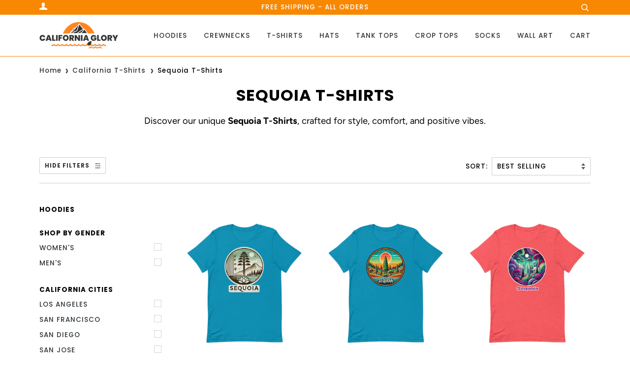

--- FILE ---
content_type: text/html; charset=utf-8
request_url: https://californiaglory.com/collections/sequoia-t-shirts
body_size: 31445
content:
<!doctype html>
<!--[if lt IE 7]><html class="no-js lt-ie9 lt-ie8 lt-ie7" lang="en"> <![endif]-->
<!--[if IE 7]><html class="no-js lt-ie9 lt-ie8" lang="en"> <![endif]-->
<!--[if IE 8]><html class="no-js lt-ie9" lang="en"> <![endif]-->
<!--[if IE 9 ]><html class="ie9 no-js"> <![endif]-->
<!--[if (gt IE 9)|!(IE)]><!--> <html class="no-js" lang="en"> <!--<![endif]-->
<head>
  
  <!-- anti-flicker snippet (recommended)  -->
<style>.async-hide { opacity: 0 !important} </style>
<script>(function(a,s,y,n,c,h,i,d,e){s.className+=' '+y;h.start=1*new Date;
h.end=i=function(){s.className=s.className.replace(RegExp(' ?'+y),'')};
(a[n]=a[n]||[]).hide=h;setTimeout(function(){i();h.end=null},c);h.timeout=c;
})(window,document.documentElement,'async-hide','dataLayer',4000,
{'GTM-5NKZ3RJ':true});</script>
  
  <!-- Google Tag Manager -->
<script>(function(w,d,s,l,i){w[l]=w[l]||[];w[l].push({'gtm.start':
new Date().getTime(),event:'gtm.js'});var f=d.getElementsByTagName(s)[0],
j=d.createElement(s),dl=l!='dataLayer'?'&l='+l:'';j.async=true;j.src=
'https://www.googletagmanager.com/gtm.js?id='+i+dl;f.parentNode.insertBefore(j,f);
})(window,document,'script','dataLayer','GTM-5NKZ3RJ');</script>
<!-- End Google Tag Manager -->

  <!-- ======================= Pipeline Theme V4.7.1 ========================= -->
  <meta charset="UTF-8">
  
  <meta http-equiv="X-UA-Compatible" content="IE=edge">
  
  
    <link rel="shortcut icon" href="//californiaglory.com/cdn/shop/files/favacon_favacon_12baade8-e897-4151-959d-9a5ddd043d88_32x32.png?v=1613732720" type="image/png">
  

  <!-- Title and description ================================================ -->
  <title>
  Sequoia T-Shirts For Sale - Free Shipping | California Glory
  </title>

  
  <meta name="description" content="Shop premium Sequoia T-Shirts at California Glory. Embrace the culture with free shipping.">
  

  <!-- Product meta ========================================================= -->
  <!-- /snippets/social-meta-tags.liquid --><meta property="og:site_name" content="California Glory Clothing">
<meta property="og:url" content="https://californiaglory.com/collections/sequoia-t-shirts">
<meta property="og:title" content="Sequoia T-Shirts For Sale - Free Shipping | California Glory">
<meta property="og:type" content="website">
<meta property="og:description" content="Shop premium Sequoia T-Shirts at California Glory. Embrace the culture with free shipping.">


<meta name="twitter:site" content="@CaGloryClothing">
<meta name="twitter:card" content="summary_large_image">
<meta name="twitter:title" content="Sequoia T-Shirts For Sale - Free Shipping | California Glory">
<meta name="twitter:description" content="Shop premium Sequoia T-Shirts at California Glory. Embrace the culture with free shipping.">


  <!-- Helpers ============================================================== -->
  <link rel="canonical" href="https://californiaglory.com/collections/sequoia-t-shirts">
  <meta name="viewport" content="width=device-width,initial-scale=1">
  <meta name="theme-color" content="#2e3438">

  <!-- CSS ================================================================== -->
  <link href="//californiaglory.com/cdn/shop/t/7/assets/theme.scss.css?v=114430526364026865341759331734" rel="stylesheet" type="text/css" media="all" />
  <link href="//californiaglory.com/cdn/shop/t/7/assets/custom.scss.css?v=150719453311881980531637181002" rel="stylesheet" type="text/css" media="all" />

  <!-- Vendor JS ============================================================ -->
  
  <script src="//californiaglory.com/cdn/shop/t/7/assets/vendor.js?v=23845252701830758331635985956"></script>
  <link href="//californiaglory.com/cdn/shop/t/7/assets/custom-style.css?v=123685771436337346531696402152" rel="stylesheet" type="text/css" media="all" />
  <script>
    var theme = {
      routes: {
        product_recommendations_url: '/recommendations/products',
      },
      strings: {
        addToCart: "Add to Cart",
        soldOut: "Sold Out",
        unavailable: "Unavailable",
        join: "Join Now"
      },
      info: {
        name: 'pipeline'
      },
      moneyFormat: "${{amount}}",
      version: '4.7.1'
    }
  </script>

  
  

  <!-- Global site tag (gtag.js) - Google Ads: 856677425 -->
<script async src="https://www.googletagmanager.com/gtag/js?id=AW-856677425"></script>
<script>
  window.dataLayer = window.dataLayer || [];
  function gtag(){dataLayer.push(arguments);}
  gtag('js', new Date());

  gtag('config', 'AW-856677425');
</script>
  <style>
  .header--transparent:not(.header--sticky):not(.header--stuck) .nav--desktop .main-menu>li>a{
    color: #ffffff;
  }
  .header--transparent:not(.header--sticky):not(.header--stuck) .icon{
    fill:  #ffffff;
  }
  .header--transparent:not(.header--sticky):not(.header--stuck) .header-cart__bubble{
    background-color: rgba(255, 255, 255, 0.5);
  }
</style>
<script src="//californiaglory.com/cdn/shop/t/7/assets/custom-script.js?v=114476336023821815461648448547"></script>
  <!-- Header hook for plugins ============================================== -->
  <script>window.performance && window.performance.mark && window.performance.mark('shopify.content_for_header.start');</script><meta name="facebook-domain-verification" content="d4mxgpxv7u5wk6ht29g1roxj60xn8k">
<meta name="facebook-domain-verification" content="rqavfthkac6qqoiq96072upt1g9rce">
<meta id="shopify-digital-wallet" name="shopify-digital-wallet" content="/37459722376/digital_wallets/dialog">
<meta name="shopify-checkout-api-token" content="cfee1f0f3cf6a8c8957094e853d2684d">
<link rel="alternate" type="application/atom+xml" title="Feed" href="/collections/sequoia-t-shirts.atom" />
<link rel="alternate" type="application/json+oembed" href="https://californiaglory.com/collections/sequoia-t-shirts.oembed">
<script async="async" src="/checkouts/internal/preloads.js?locale=en-US"></script>
<link rel="preconnect" href="https://shop.app" crossorigin="anonymous">
<script async="async" src="https://shop.app/checkouts/internal/preloads.js?locale=en-US&shop_id=37459722376" crossorigin="anonymous"></script>
<script id="apple-pay-shop-capabilities" type="application/json">{"shopId":37459722376,"countryCode":"US","currencyCode":"USD","merchantCapabilities":["supports3DS"],"merchantId":"gid:\/\/shopify\/Shop\/37459722376","merchantName":"California Glory Clothing","requiredBillingContactFields":["postalAddress","email"],"requiredShippingContactFields":["postalAddress","email"],"shippingType":"shipping","supportedNetworks":["visa","masterCard","amex","discover","elo","jcb"],"total":{"type":"pending","label":"California Glory Clothing","amount":"1.00"},"shopifyPaymentsEnabled":true,"supportsSubscriptions":true}</script>
<script id="shopify-features" type="application/json">{"accessToken":"cfee1f0f3cf6a8c8957094e853d2684d","betas":["rich-media-storefront-analytics"],"domain":"californiaglory.com","predictiveSearch":true,"shopId":37459722376,"locale":"en"}</script>
<script>var Shopify = Shopify || {};
Shopify.shop = "california-glory-clothing.myshopify.com";
Shopify.locale = "en";
Shopify.currency = {"active":"USD","rate":"1.0"};
Shopify.country = "US";
Shopify.theme = {"name":"CaliforniaGlory 1.0","id":120949768328,"schema_name":"Pipeline","schema_version":"4.7.1","theme_store_id":739,"role":"main"};
Shopify.theme.handle = "null";
Shopify.theme.style = {"id":null,"handle":null};
Shopify.cdnHost = "californiaglory.com/cdn";
Shopify.routes = Shopify.routes || {};
Shopify.routes.root = "/";</script>
<script type="module">!function(o){(o.Shopify=o.Shopify||{}).modules=!0}(window);</script>
<script>!function(o){function n(){var o=[];function n(){o.push(Array.prototype.slice.apply(arguments))}return n.q=o,n}var t=o.Shopify=o.Shopify||{};t.loadFeatures=n(),t.autoloadFeatures=n()}(window);</script>
<script>
  window.ShopifyPay = window.ShopifyPay || {};
  window.ShopifyPay.apiHost = "shop.app\/pay";
  window.ShopifyPay.redirectState = null;
</script>
<script id="shop-js-analytics" type="application/json">{"pageType":"collection"}</script>
<script defer="defer" async type="module" src="//californiaglory.com/cdn/shopifycloud/shop-js/modules/v2/client.init-shop-cart-sync_C5BV16lS.en.esm.js"></script>
<script defer="defer" async type="module" src="//californiaglory.com/cdn/shopifycloud/shop-js/modules/v2/chunk.common_CygWptCX.esm.js"></script>
<script type="module">
  await import("//californiaglory.com/cdn/shopifycloud/shop-js/modules/v2/client.init-shop-cart-sync_C5BV16lS.en.esm.js");
await import("//californiaglory.com/cdn/shopifycloud/shop-js/modules/v2/chunk.common_CygWptCX.esm.js");

  window.Shopify.SignInWithShop?.initShopCartSync?.({"fedCMEnabled":true,"windoidEnabled":true});

</script>
<script>
  window.Shopify = window.Shopify || {};
  if (!window.Shopify.featureAssets) window.Shopify.featureAssets = {};
  window.Shopify.featureAssets['shop-js'] = {"shop-cart-sync":["modules/v2/client.shop-cart-sync_ZFArdW7E.en.esm.js","modules/v2/chunk.common_CygWptCX.esm.js"],"init-fed-cm":["modules/v2/client.init-fed-cm_CmiC4vf6.en.esm.js","modules/v2/chunk.common_CygWptCX.esm.js"],"shop-button":["modules/v2/client.shop-button_tlx5R9nI.en.esm.js","modules/v2/chunk.common_CygWptCX.esm.js"],"shop-cash-offers":["modules/v2/client.shop-cash-offers_DOA2yAJr.en.esm.js","modules/v2/chunk.common_CygWptCX.esm.js","modules/v2/chunk.modal_D71HUcav.esm.js"],"init-windoid":["modules/v2/client.init-windoid_sURxWdc1.en.esm.js","modules/v2/chunk.common_CygWptCX.esm.js"],"shop-toast-manager":["modules/v2/client.shop-toast-manager_ClPi3nE9.en.esm.js","modules/v2/chunk.common_CygWptCX.esm.js"],"init-shop-email-lookup-coordinator":["modules/v2/client.init-shop-email-lookup-coordinator_B8hsDcYM.en.esm.js","modules/v2/chunk.common_CygWptCX.esm.js"],"init-shop-cart-sync":["modules/v2/client.init-shop-cart-sync_C5BV16lS.en.esm.js","modules/v2/chunk.common_CygWptCX.esm.js"],"avatar":["modules/v2/client.avatar_BTnouDA3.en.esm.js"],"pay-button":["modules/v2/client.pay-button_FdsNuTd3.en.esm.js","modules/v2/chunk.common_CygWptCX.esm.js"],"init-customer-accounts":["modules/v2/client.init-customer-accounts_DxDtT_ad.en.esm.js","modules/v2/client.shop-login-button_C5VAVYt1.en.esm.js","modules/v2/chunk.common_CygWptCX.esm.js","modules/v2/chunk.modal_D71HUcav.esm.js"],"init-shop-for-new-customer-accounts":["modules/v2/client.init-shop-for-new-customer-accounts_ChsxoAhi.en.esm.js","modules/v2/client.shop-login-button_C5VAVYt1.en.esm.js","modules/v2/chunk.common_CygWptCX.esm.js","modules/v2/chunk.modal_D71HUcav.esm.js"],"shop-login-button":["modules/v2/client.shop-login-button_C5VAVYt1.en.esm.js","modules/v2/chunk.common_CygWptCX.esm.js","modules/v2/chunk.modal_D71HUcav.esm.js"],"init-customer-accounts-sign-up":["modules/v2/client.init-customer-accounts-sign-up_CPSyQ0Tj.en.esm.js","modules/v2/client.shop-login-button_C5VAVYt1.en.esm.js","modules/v2/chunk.common_CygWptCX.esm.js","modules/v2/chunk.modal_D71HUcav.esm.js"],"shop-follow-button":["modules/v2/client.shop-follow-button_Cva4Ekp9.en.esm.js","modules/v2/chunk.common_CygWptCX.esm.js","modules/v2/chunk.modal_D71HUcav.esm.js"],"checkout-modal":["modules/v2/client.checkout-modal_BPM8l0SH.en.esm.js","modules/v2/chunk.common_CygWptCX.esm.js","modules/v2/chunk.modal_D71HUcav.esm.js"],"lead-capture":["modules/v2/client.lead-capture_Bi8yE_yS.en.esm.js","modules/v2/chunk.common_CygWptCX.esm.js","modules/v2/chunk.modal_D71HUcav.esm.js"],"shop-login":["modules/v2/client.shop-login_D6lNrXab.en.esm.js","modules/v2/chunk.common_CygWptCX.esm.js","modules/v2/chunk.modal_D71HUcav.esm.js"],"payment-terms":["modules/v2/client.payment-terms_CZxnsJam.en.esm.js","modules/v2/chunk.common_CygWptCX.esm.js","modules/v2/chunk.modal_D71HUcav.esm.js"]};
</script>
<script>(function() {
  var isLoaded = false;
  function asyncLoad() {
    if (isLoaded) return;
    isLoaded = true;
    var urls = ["\/\/cdn.shopify.com\/proxy\/be459b3a39d37dbb773d694b64306b2fd2ce8490c5bb29dcad07b1bcf53e17f5\/static.cdn.printful.com\/static\/js\/external\/shopify-product-customizer.js?v=0.28\u0026shop=california-glory-clothing.myshopify.com\u0026sp-cache-control=cHVibGljLCBtYXgtYWdlPTkwMA"];
    for (var i = 0; i < urls.length; i++) {
      var s = document.createElement('script');
      s.type = 'text/javascript';
      s.async = true;
      s.src = urls[i];
      var x = document.getElementsByTagName('script')[0];
      x.parentNode.insertBefore(s, x);
    }
  };
  if(window.attachEvent) {
    window.attachEvent('onload', asyncLoad);
  } else {
    window.addEventListener('load', asyncLoad, false);
  }
})();</script>
<script id="__st">var __st={"a":37459722376,"offset":-28800,"reqid":"55d223f7-d907-496c-8860-a37c48da1cdd-1768834654","pageurl":"californiaglory.com\/collections\/sequoia-t-shirts","u":"98d66af90fcc","p":"collection","rtyp":"collection","rid":279829282952};</script>
<script>window.ShopifyPaypalV4VisibilityTracking = true;</script>
<script id="captcha-bootstrap">!function(){'use strict';const t='contact',e='account',n='new_comment',o=[[t,t],['blogs',n],['comments',n],[t,'customer']],c=[[e,'customer_login'],[e,'guest_login'],[e,'recover_customer_password'],[e,'create_customer']],r=t=>t.map((([t,e])=>`form[action*='/${t}']:not([data-nocaptcha='true']) input[name='form_type'][value='${e}']`)).join(','),a=t=>()=>t?[...document.querySelectorAll(t)].map((t=>t.form)):[];function s(){const t=[...o],e=r(t);return a(e)}const i='password',u='form_key',d=['recaptcha-v3-token','g-recaptcha-response','h-captcha-response',i],f=()=>{try{return window.sessionStorage}catch{return}},m='__shopify_v',_=t=>t.elements[u];function p(t,e,n=!1){try{const o=window.sessionStorage,c=JSON.parse(o.getItem(e)),{data:r}=function(t){const{data:e,action:n}=t;return t[m]||n?{data:e,action:n}:{data:t,action:n}}(c);for(const[e,n]of Object.entries(r))t.elements[e]&&(t.elements[e].value=n);n&&o.removeItem(e)}catch(o){console.error('form repopulation failed',{error:o})}}const l='form_type',E='cptcha';function T(t){t.dataset[E]=!0}const w=window,h=w.document,L='Shopify',v='ce_forms',y='captcha';let A=!1;((t,e)=>{const n=(g='f06e6c50-85a8-45c8-87d0-21a2b65856fe',I='https://cdn.shopify.com/shopifycloud/storefront-forms-hcaptcha/ce_storefront_forms_captcha_hcaptcha.v1.5.2.iife.js',D={infoText:'Protected by hCaptcha',privacyText:'Privacy',termsText:'Terms'},(t,e,n)=>{const o=w[L][v],c=o.bindForm;if(c)return c(t,g,e,D).then(n);var r;o.q.push([[t,g,e,D],n]),r=I,A||(h.body.append(Object.assign(h.createElement('script'),{id:'captcha-provider',async:!0,src:r})),A=!0)});var g,I,D;w[L]=w[L]||{},w[L][v]=w[L][v]||{},w[L][v].q=[],w[L][y]=w[L][y]||{},w[L][y].protect=function(t,e){n(t,void 0,e),T(t)},Object.freeze(w[L][y]),function(t,e,n,w,h,L){const[v,y,A,g]=function(t,e,n){const i=e?o:[],u=t?c:[],d=[...i,...u],f=r(d),m=r(i),_=r(d.filter((([t,e])=>n.includes(e))));return[a(f),a(m),a(_),s()]}(w,h,L),I=t=>{const e=t.target;return e instanceof HTMLFormElement?e:e&&e.form},D=t=>v().includes(t);t.addEventListener('submit',(t=>{const e=I(t);if(!e)return;const n=D(e)&&!e.dataset.hcaptchaBound&&!e.dataset.recaptchaBound,o=_(e),c=g().includes(e)&&(!o||!o.value);(n||c)&&t.preventDefault(),c&&!n&&(function(t){try{if(!f())return;!function(t){const e=f();if(!e)return;const n=_(t);if(!n)return;const o=n.value;o&&e.removeItem(o)}(t);const e=Array.from(Array(32),(()=>Math.random().toString(36)[2])).join('');!function(t,e){_(t)||t.append(Object.assign(document.createElement('input'),{type:'hidden',name:u})),t.elements[u].value=e}(t,e),function(t,e){const n=f();if(!n)return;const o=[...t.querySelectorAll(`input[type='${i}']`)].map((({name:t})=>t)),c=[...d,...o],r={};for(const[a,s]of new FormData(t).entries())c.includes(a)||(r[a]=s);n.setItem(e,JSON.stringify({[m]:1,action:t.action,data:r}))}(t,e)}catch(e){console.error('failed to persist form',e)}}(e),e.submit())}));const S=(t,e)=>{t&&!t.dataset[E]&&(n(t,e.some((e=>e===t))),T(t))};for(const o of['focusin','change'])t.addEventListener(o,(t=>{const e=I(t);D(e)&&S(e,y())}));const B=e.get('form_key'),M=e.get(l),P=B&&M;t.addEventListener('DOMContentLoaded',(()=>{const t=y();if(P)for(const e of t)e.elements[l].value===M&&p(e,B);[...new Set([...A(),...v().filter((t=>'true'===t.dataset.shopifyCaptcha))])].forEach((e=>S(e,t)))}))}(h,new URLSearchParams(w.location.search),n,t,e,['guest_login'])})(!0,!0)}();</script>
<script integrity="sha256-4kQ18oKyAcykRKYeNunJcIwy7WH5gtpwJnB7kiuLZ1E=" data-source-attribution="shopify.loadfeatures" defer="defer" src="//californiaglory.com/cdn/shopifycloud/storefront/assets/storefront/load_feature-a0a9edcb.js" crossorigin="anonymous"></script>
<script crossorigin="anonymous" defer="defer" src="//californiaglory.com/cdn/shopifycloud/storefront/assets/shopify_pay/storefront-65b4c6d7.js?v=20250812"></script>
<script data-source-attribution="shopify.dynamic_checkout.dynamic.init">var Shopify=Shopify||{};Shopify.PaymentButton=Shopify.PaymentButton||{isStorefrontPortableWallets:!0,init:function(){window.Shopify.PaymentButton.init=function(){};var t=document.createElement("script");t.src="https://californiaglory.com/cdn/shopifycloud/portable-wallets/latest/portable-wallets.en.js",t.type="module",document.head.appendChild(t)}};
</script>
<script data-source-attribution="shopify.dynamic_checkout.buyer_consent">
  function portableWalletsHideBuyerConsent(e){var t=document.getElementById("shopify-buyer-consent"),n=document.getElementById("shopify-subscription-policy-button");t&&n&&(t.classList.add("hidden"),t.setAttribute("aria-hidden","true"),n.removeEventListener("click",e))}function portableWalletsShowBuyerConsent(e){var t=document.getElementById("shopify-buyer-consent"),n=document.getElementById("shopify-subscription-policy-button");t&&n&&(t.classList.remove("hidden"),t.removeAttribute("aria-hidden"),n.addEventListener("click",e))}window.Shopify?.PaymentButton&&(window.Shopify.PaymentButton.hideBuyerConsent=portableWalletsHideBuyerConsent,window.Shopify.PaymentButton.showBuyerConsent=portableWalletsShowBuyerConsent);
</script>
<script data-source-attribution="shopify.dynamic_checkout.cart.bootstrap">document.addEventListener("DOMContentLoaded",(function(){function t(){return document.querySelector("shopify-accelerated-checkout-cart, shopify-accelerated-checkout")}if(t())Shopify.PaymentButton.init();else{new MutationObserver((function(e,n){t()&&(Shopify.PaymentButton.init(),n.disconnect())})).observe(document.body,{childList:!0,subtree:!0})}}));
</script>
<link id="shopify-accelerated-checkout-styles" rel="stylesheet" media="screen" href="https://californiaglory.com/cdn/shopifycloud/portable-wallets/latest/accelerated-checkout-backwards-compat.css" crossorigin="anonymous">
<style id="shopify-accelerated-checkout-cart">
        #shopify-buyer-consent {
  margin-top: 1em;
  display: inline-block;
  width: 100%;
}

#shopify-buyer-consent.hidden {
  display: none;
}

#shopify-subscription-policy-button {
  background: none;
  border: none;
  padding: 0;
  text-decoration: underline;
  font-size: inherit;
  cursor: pointer;
}

#shopify-subscription-policy-button::before {
  box-shadow: none;
}

      </style>

<script>window.performance && window.performance.mark && window.performance.mark('shopify.content_for_header.end');</script>
<meta property="og:image" content="https://cdn.shopify.com/s/files/1/0374/5972/2376/files/logo-v4_2x_ffb2663b-9151-4566-a711-d081100b5f28.png?height=628&pad_color=fff&v=1613732720&width=1200" />
<meta property="og:image:secure_url" content="https://cdn.shopify.com/s/files/1/0374/5972/2376/files/logo-v4_2x_ffb2663b-9151-4566-a711-d081100b5f28.png?height=628&pad_color=fff&v=1613732720&width=1200" />
<meta property="og:image:width" content="1200" />
<meta property="og:image:height" content="628" />
<link href="https://monorail-edge.shopifysvc.com" rel="dns-prefetch">
<script>(function(){if ("sendBeacon" in navigator && "performance" in window) {try {var session_token_from_headers = performance.getEntriesByType('navigation')[0].serverTiming.find(x => x.name == '_s').description;} catch {var session_token_from_headers = undefined;}var session_cookie_matches = document.cookie.match(/_shopify_s=([^;]*)/);var session_token_from_cookie = session_cookie_matches && session_cookie_matches.length === 2 ? session_cookie_matches[1] : "";var session_token = session_token_from_headers || session_token_from_cookie || "";function handle_abandonment_event(e) {var entries = performance.getEntries().filter(function(entry) {return /monorail-edge.shopifysvc.com/.test(entry.name);});if (!window.abandonment_tracked && entries.length === 0) {window.abandonment_tracked = true;var currentMs = Date.now();var navigation_start = performance.timing.navigationStart;var payload = {shop_id: 37459722376,url: window.location.href,navigation_start,duration: currentMs - navigation_start,session_token,page_type: "collection"};window.navigator.sendBeacon("https://monorail-edge.shopifysvc.com/v1/produce", JSON.stringify({schema_id: "online_store_buyer_site_abandonment/1.1",payload: payload,metadata: {event_created_at_ms: currentMs,event_sent_at_ms: currentMs}}));}}window.addEventListener('pagehide', handle_abandonment_event);}}());</script>
<script id="web-pixels-manager-setup">(function e(e,d,r,n,o){if(void 0===o&&(o={}),!Boolean(null===(a=null===(i=window.Shopify)||void 0===i?void 0:i.analytics)||void 0===a?void 0:a.replayQueue)){var i,a;window.Shopify=window.Shopify||{};var t=window.Shopify;t.analytics=t.analytics||{};var s=t.analytics;s.replayQueue=[],s.publish=function(e,d,r){return s.replayQueue.push([e,d,r]),!0};try{self.performance.mark("wpm:start")}catch(e){}var l=function(){var e={modern:/Edge?\/(1{2}[4-9]|1[2-9]\d|[2-9]\d{2}|\d{4,})\.\d+(\.\d+|)|Firefox\/(1{2}[4-9]|1[2-9]\d|[2-9]\d{2}|\d{4,})\.\d+(\.\d+|)|Chrom(ium|e)\/(9{2}|\d{3,})\.\d+(\.\d+|)|(Maci|X1{2}).+ Version\/(15\.\d+|(1[6-9]|[2-9]\d|\d{3,})\.\d+)([,.]\d+|)( \(\w+\)|)( Mobile\/\w+|) Safari\/|Chrome.+OPR\/(9{2}|\d{3,})\.\d+\.\d+|(CPU[ +]OS|iPhone[ +]OS|CPU[ +]iPhone|CPU IPhone OS|CPU iPad OS)[ +]+(15[._]\d+|(1[6-9]|[2-9]\d|\d{3,})[._]\d+)([._]\d+|)|Android:?[ /-](13[3-9]|1[4-9]\d|[2-9]\d{2}|\d{4,})(\.\d+|)(\.\d+|)|Android.+Firefox\/(13[5-9]|1[4-9]\d|[2-9]\d{2}|\d{4,})\.\d+(\.\d+|)|Android.+Chrom(ium|e)\/(13[3-9]|1[4-9]\d|[2-9]\d{2}|\d{4,})\.\d+(\.\d+|)|SamsungBrowser\/([2-9]\d|\d{3,})\.\d+/,legacy:/Edge?\/(1[6-9]|[2-9]\d|\d{3,})\.\d+(\.\d+|)|Firefox\/(5[4-9]|[6-9]\d|\d{3,})\.\d+(\.\d+|)|Chrom(ium|e)\/(5[1-9]|[6-9]\d|\d{3,})\.\d+(\.\d+|)([\d.]+$|.*Safari\/(?![\d.]+ Edge\/[\d.]+$))|(Maci|X1{2}).+ Version\/(10\.\d+|(1[1-9]|[2-9]\d|\d{3,})\.\d+)([,.]\d+|)( \(\w+\)|)( Mobile\/\w+|) Safari\/|Chrome.+OPR\/(3[89]|[4-9]\d|\d{3,})\.\d+\.\d+|(CPU[ +]OS|iPhone[ +]OS|CPU[ +]iPhone|CPU IPhone OS|CPU iPad OS)[ +]+(10[._]\d+|(1[1-9]|[2-9]\d|\d{3,})[._]\d+)([._]\d+|)|Android:?[ /-](13[3-9]|1[4-9]\d|[2-9]\d{2}|\d{4,})(\.\d+|)(\.\d+|)|Mobile Safari.+OPR\/([89]\d|\d{3,})\.\d+\.\d+|Android.+Firefox\/(13[5-9]|1[4-9]\d|[2-9]\d{2}|\d{4,})\.\d+(\.\d+|)|Android.+Chrom(ium|e)\/(13[3-9]|1[4-9]\d|[2-9]\d{2}|\d{4,})\.\d+(\.\d+|)|Android.+(UC? ?Browser|UCWEB|U3)[ /]?(15\.([5-9]|\d{2,})|(1[6-9]|[2-9]\d|\d{3,})\.\d+)\.\d+|SamsungBrowser\/(5\.\d+|([6-9]|\d{2,})\.\d+)|Android.+MQ{2}Browser\/(14(\.(9|\d{2,})|)|(1[5-9]|[2-9]\d|\d{3,})(\.\d+|))(\.\d+|)|K[Aa][Ii]OS\/(3\.\d+|([4-9]|\d{2,})\.\d+)(\.\d+|)/},d=e.modern,r=e.legacy,n=navigator.userAgent;return n.match(d)?"modern":n.match(r)?"legacy":"unknown"}(),u="modern"===l?"modern":"legacy",c=(null!=n?n:{modern:"",legacy:""})[u],f=function(e){return[e.baseUrl,"/wpm","/b",e.hashVersion,"modern"===e.buildTarget?"m":"l",".js"].join("")}({baseUrl:d,hashVersion:r,buildTarget:u}),m=function(e){var d=e.version,r=e.bundleTarget,n=e.surface,o=e.pageUrl,i=e.monorailEndpoint;return{emit:function(e){var a=e.status,t=e.errorMsg,s=(new Date).getTime(),l=JSON.stringify({metadata:{event_sent_at_ms:s},events:[{schema_id:"web_pixels_manager_load/3.1",payload:{version:d,bundle_target:r,page_url:o,status:a,surface:n,error_msg:t},metadata:{event_created_at_ms:s}}]});if(!i)return console&&console.warn&&console.warn("[Web Pixels Manager] No Monorail endpoint provided, skipping logging."),!1;try{return self.navigator.sendBeacon.bind(self.navigator)(i,l)}catch(e){}var u=new XMLHttpRequest;try{return u.open("POST",i,!0),u.setRequestHeader("Content-Type","text/plain"),u.send(l),!0}catch(e){return console&&console.warn&&console.warn("[Web Pixels Manager] Got an unhandled error while logging to Monorail."),!1}}}}({version:r,bundleTarget:l,surface:e.surface,pageUrl:self.location.href,monorailEndpoint:e.monorailEndpoint});try{o.browserTarget=l,function(e){var d=e.src,r=e.async,n=void 0===r||r,o=e.onload,i=e.onerror,a=e.sri,t=e.scriptDataAttributes,s=void 0===t?{}:t,l=document.createElement("script"),u=document.querySelector("head"),c=document.querySelector("body");if(l.async=n,l.src=d,a&&(l.integrity=a,l.crossOrigin="anonymous"),s)for(var f in s)if(Object.prototype.hasOwnProperty.call(s,f))try{l.dataset[f]=s[f]}catch(e){}if(o&&l.addEventListener("load",o),i&&l.addEventListener("error",i),u)u.appendChild(l);else{if(!c)throw new Error("Did not find a head or body element to append the script");c.appendChild(l)}}({src:f,async:!0,onload:function(){if(!function(){var e,d;return Boolean(null===(d=null===(e=window.Shopify)||void 0===e?void 0:e.analytics)||void 0===d?void 0:d.initialized)}()){var d=window.webPixelsManager.init(e)||void 0;if(d){var r=window.Shopify.analytics;r.replayQueue.forEach((function(e){var r=e[0],n=e[1],o=e[2];d.publishCustomEvent(r,n,o)})),r.replayQueue=[],r.publish=d.publishCustomEvent,r.visitor=d.visitor,r.initialized=!0}}},onerror:function(){return m.emit({status:"failed",errorMsg:"".concat(f," has failed to load")})},sri:function(e){var d=/^sha384-[A-Za-z0-9+/=]+$/;return"string"==typeof e&&d.test(e)}(c)?c:"",scriptDataAttributes:o}),m.emit({status:"loading"})}catch(e){m.emit({status:"failed",errorMsg:(null==e?void 0:e.message)||"Unknown error"})}}})({shopId: 37459722376,storefrontBaseUrl: "https://californiaglory.com",extensionsBaseUrl: "https://extensions.shopifycdn.com/cdn/shopifycloud/web-pixels-manager",monorailEndpoint: "https://monorail-edge.shopifysvc.com/unstable/produce_batch",surface: "storefront-renderer",enabledBetaFlags: ["2dca8a86"],webPixelsConfigList: [{"id":"963018888","configuration":"{\"storeIdentity\":\"california-glory-clothing.myshopify.com\",\"baseURL\":\"https:\\\/\\\/api.printful.com\\\/shopify-pixels\"}","eventPayloadVersion":"v1","runtimeContext":"STRICT","scriptVersion":"74f275712857ab41bea9d998dcb2f9da","type":"APP","apiClientId":156624,"privacyPurposes":["ANALYTICS","MARKETING","SALE_OF_DATA"],"dataSharingAdjustments":{"protectedCustomerApprovalScopes":["read_customer_address","read_customer_email","read_customer_name","read_customer_personal_data","read_customer_phone"]}},{"id":"426082440","configuration":"{\"config\":\"{\\\"pixel_id\\\":\\\"G-DR2656JHQR\\\",\\\"gtag_events\\\":[{\\\"type\\\":\\\"purchase\\\",\\\"action_label\\\":\\\"G-DR2656JHQR\\\"},{\\\"type\\\":\\\"page_view\\\",\\\"action_label\\\":\\\"G-DR2656JHQR\\\"},{\\\"type\\\":\\\"view_item\\\",\\\"action_label\\\":\\\"G-DR2656JHQR\\\"},{\\\"type\\\":\\\"search\\\",\\\"action_label\\\":\\\"G-DR2656JHQR\\\"},{\\\"type\\\":\\\"add_to_cart\\\",\\\"action_label\\\":\\\"G-DR2656JHQR\\\"},{\\\"type\\\":\\\"begin_checkout\\\",\\\"action_label\\\":\\\"G-DR2656JHQR\\\"},{\\\"type\\\":\\\"add_payment_info\\\",\\\"action_label\\\":\\\"G-DR2656JHQR\\\"}],\\\"enable_monitoring_mode\\\":false}\"}","eventPayloadVersion":"v1","runtimeContext":"OPEN","scriptVersion":"b2a88bafab3e21179ed38636efcd8a93","type":"APP","apiClientId":1780363,"privacyPurposes":[],"dataSharingAdjustments":{"protectedCustomerApprovalScopes":["read_customer_address","read_customer_email","read_customer_name","read_customer_personal_data","read_customer_phone"]}},{"id":"352387208","configuration":"{\"pixelCode\":\"CPL8TJRC77UDEM90GR7G\"}","eventPayloadVersion":"v1","runtimeContext":"STRICT","scriptVersion":"22e92c2ad45662f435e4801458fb78cc","type":"APP","apiClientId":4383523,"privacyPurposes":["ANALYTICS","MARKETING","SALE_OF_DATA"],"dataSharingAdjustments":{"protectedCustomerApprovalScopes":["read_customer_address","read_customer_email","read_customer_name","read_customer_personal_data","read_customer_phone"]}},{"id":"131563656","configuration":"{\"pixel_id\":\"655870642115515\",\"pixel_type\":\"facebook_pixel\",\"metaapp_system_user_token\":\"-\"}","eventPayloadVersion":"v1","runtimeContext":"OPEN","scriptVersion":"ca16bc87fe92b6042fbaa3acc2fbdaa6","type":"APP","apiClientId":2329312,"privacyPurposes":["ANALYTICS","MARKETING","SALE_OF_DATA"],"dataSharingAdjustments":{"protectedCustomerApprovalScopes":["read_customer_address","read_customer_email","read_customer_name","read_customer_personal_data","read_customer_phone"]}},{"id":"shopify-app-pixel","configuration":"{}","eventPayloadVersion":"v1","runtimeContext":"STRICT","scriptVersion":"0450","apiClientId":"shopify-pixel","type":"APP","privacyPurposes":["ANALYTICS","MARKETING"]},{"id":"shopify-custom-pixel","eventPayloadVersion":"v1","runtimeContext":"LAX","scriptVersion":"0450","apiClientId":"shopify-pixel","type":"CUSTOM","privacyPurposes":["ANALYTICS","MARKETING"]}],isMerchantRequest: false,initData: {"shop":{"name":"California Glory Clothing","paymentSettings":{"currencyCode":"USD"},"myshopifyDomain":"california-glory-clothing.myshopify.com","countryCode":"US","storefrontUrl":"https:\/\/californiaglory.com"},"customer":null,"cart":null,"checkout":null,"productVariants":[],"purchasingCompany":null},},"https://californiaglory.com/cdn","fcfee988w5aeb613cpc8e4bc33m6693e112",{"modern":"","legacy":""},{"shopId":"37459722376","storefrontBaseUrl":"https:\/\/californiaglory.com","extensionBaseUrl":"https:\/\/extensions.shopifycdn.com\/cdn\/shopifycloud\/web-pixels-manager","surface":"storefront-renderer","enabledBetaFlags":"[\"2dca8a86\"]","isMerchantRequest":"false","hashVersion":"fcfee988w5aeb613cpc8e4bc33m6693e112","publish":"custom","events":"[[\"page_viewed\",{}],[\"collection_viewed\",{\"collection\":{\"id\":\"279829282952\",\"title\":\"Sequoia T-Shirts\",\"productVariants\":[{\"price\":{\"amount\":34.0,\"currencyCode\":\"USD\"},\"product\":{\"title\":\"Sequoia Zen  T-shirt\",\"vendor\":\"California Glory Clothing\",\"id\":\"8476562194568\",\"untranslatedTitle\":\"Sequoia Zen  T-shirt\",\"url\":\"\/products\/sequoia-zen-t-shirt\",\"type\":\"T-shirt: mens shirt\"},\"id\":\"43252664762504\",\"image\":{\"src\":\"\/\/californiaglory.com\/cdn\/shop\/files\/unisex-staple-t-shirt-aqua-front-678a7332e4033.png?v=1737126721\"},\"sku\":\"5837899_4021\",\"title\":\"Aqua \/ S\",\"untranslatedTitle\":\"Aqua \/ S\"},{\"price\":{\"amount\":34.0,\"currencyCode\":\"USD\"},\"product\":{\"title\":\"Sequoia Vintage Travel - T-shirt\",\"vendor\":\"California Glory Clothing\",\"id\":\"8476561375368\",\"untranslatedTitle\":\"Sequoia Vintage Travel - T-shirt\",\"url\":\"\/products\/sequoia-vintage-travel-t-shirt\",\"type\":\"T-shirt: mens shirt\"},\"id\":\"43252656078984\",\"image\":{\"src\":\"\/\/californiaglory.com\/cdn\/shop\/files\/unisex-staple-t-shirt-aqua-front-678a711e9cc26.png?v=1737126189\"},\"sku\":\"3476915_4021\",\"title\":\"Aqua \/ S\",\"untranslatedTitle\":\"Aqua \/ S\"},{\"price\":{\"amount\":34.0,\"currencyCode\":\"USD\"},\"product\":{\"title\":\"Sequoia Surreal - T-shirt\",\"vendor\":\"California Glory Clothing\",\"id\":\"8472947490952\",\"untranslatedTitle\":\"Sequoia Surreal - T-shirt\",\"url\":\"\/products\/sequoia-surreal-t-shirt\",\"type\":\"T-shirt: mens shirt\"},\"id\":\"43243538874504\",\"image\":{\"src\":\"\/\/californiaglory.com\/cdn\/shop\/files\/unisex-staple-t-shirt-heather-red-front-678a384eaa7d4.png?v=1737111646\"},\"sku\":\"3435074_20681\",\"title\":\"Heather Red \/ S\",\"untranslatedTitle\":\"Heather Red \/ S\"},{\"price\":{\"amount\":34.0,\"currencyCode\":\"USD\"},\"product\":{\"title\":\"Sequoia Psychedelic - T-shirt\",\"vendor\":\"California Glory Clothing\",\"id\":\"8472455381128\",\"untranslatedTitle\":\"Sequoia Psychedelic - T-shirt\",\"url\":\"\/products\/sequoia-abstract-waves-design-t-shirt-1\",\"type\":\"T-shirt: mens shirt\"},\"id\":\"43242350117000\",\"image\":{\"src\":\"\/\/californiaglory.com\/cdn\/shop\/files\/unisex-staple-t-shirt-berry-front-678a33f67e622.png?v=1737110532\"},\"sku\":\"3919121_4041\",\"title\":\"Berry \/ S\",\"untranslatedTitle\":\"Berry \/ S\"},{\"price\":{\"amount\":34.0,\"currencyCode\":\"USD\"},\"product\":{\"title\":\"Sequoia Abstract Waves Design - T-shirt\",\"vendor\":\"California Glory Clothing\",\"id\":\"8472243896456\",\"untranslatedTitle\":\"Sequoia Abstract Waves Design - T-shirt\",\"url\":\"\/products\/sequoia-abstract-waves-design-t-shirt\",\"type\":\"T-shirt: mens shirt\"},\"id\":\"43241725362312\",\"image\":{\"src\":\"\/\/californiaglory.com\/cdn\/shop\/files\/unisex-staple-t-shirt-heather-red-front-678a31f2871de.png?v=1737110016\"},\"sku\":\"7769270_20681\",\"title\":\"Heather Red \/ S\",\"untranslatedTitle\":\"Heather Red \/ S\"},{\"price\":{\"amount\":34.0,\"currencyCode\":\"USD\"},\"product\":{\"title\":\"Sequoia Strength - t-shirt\",\"vendor\":\"California Glory Clothing\",\"id\":\"7781363712136\",\"untranslatedTitle\":\"Sequoia Strength - t-shirt\",\"url\":\"\/products\/sequoia-strength-t-shirt\",\"type\":\"T-shirt: mens shirt\"},\"id\":\"41724620537992\",\"image\":{\"src\":\"\/\/californiaglory.com\/cdn\/shop\/files\/unisex-staple-t-shirt-tan-front-65b23abb541eb.png?v=1706179277\"},\"sku\":\"5330056_14673\",\"title\":\"Tan \/ XS\",\"untranslatedTitle\":\"Tan \/ XS\"},{\"price\":{\"amount\":34.0,\"currencyCode\":\"USD\"},\"product\":{\"title\":\"Sequoia of California - t-shirt\",\"vendor\":\"California Glory Clothing\",\"id\":\"7781331697800\",\"untranslatedTitle\":\"Sequoia of California - t-shirt\",\"url\":\"\/products\/sequoia-of-california-t-shirt\",\"type\":\"T-shirt: mens shirt\"},\"id\":\"41724508930184\",\"image\":{\"src\":\"\/\/californiaglory.com\/cdn\/shop\/files\/unisex-staple-t-shirt-tan-front-65b2367891feb.png?v=1706178186\"},\"sku\":\"7174025_14673\",\"title\":\"Tan \/ XS\",\"untranslatedTitle\":\"Tan \/ XS\"}]}}]]"});</script><script>
  window.ShopifyAnalytics = window.ShopifyAnalytics || {};
  window.ShopifyAnalytics.meta = window.ShopifyAnalytics.meta || {};
  window.ShopifyAnalytics.meta.currency = 'USD';
  var meta = {"products":[{"id":8476562194568,"gid":"gid:\/\/shopify\/Product\/8476562194568","vendor":"California Glory Clothing","type":"T-shirt: mens shirt","handle":"sequoia-zen-t-shirt","variants":[{"id":43252664762504,"price":3400,"name":"Sequoia Zen  T-shirt - Aqua \/ S","public_title":"Aqua \/ S","sku":"5837899_4021"},{"id":43252664795272,"price":3400,"name":"Sequoia Zen  T-shirt - Aqua \/ M","public_title":"Aqua \/ M","sku":"5837899_4022"},{"id":43252664828040,"price":3400,"name":"Sequoia Zen  T-shirt - Aqua \/ L","public_title":"Aqua \/ L","sku":"5837899_4023"},{"id":43252664860808,"price":3400,"name":"Sequoia Zen  T-shirt - Aqua \/ XL","public_title":"Aqua \/ XL","sku":"5837899_4024"},{"id":43252664893576,"price":3400,"name":"Sequoia Zen  T-shirt - Aqua \/ 2XL","public_title":"Aqua \/ 2XL","sku":"5837899_4025"},{"id":43252664926344,"price":3400,"name":"Sequoia Zen  T-shirt - Aqua \/ 3XL","public_title":"Aqua \/ 3XL","sku":"5837899_5296"},{"id":43252664959112,"price":3400,"name":"Sequoia Zen  T-shirt - Aqua \/ 4XL","public_title":"Aqua \/ 4XL","sku":"5837899_5311"},{"id":43252664991880,"price":3400,"name":"Sequoia Zen  T-shirt - Heather Red \/ S","public_title":"Heather Red \/ S","sku":"5837899_20681"},{"id":43252665024648,"price":3400,"name":"Sequoia Zen  T-shirt - Heather Red \/ M","public_title":"Heather Red \/ M","sku":"5837899_20679"},{"id":43252665057416,"price":3400,"name":"Sequoia Zen  T-shirt - Heather Red \/ L","public_title":"Heather Red \/ L","sku":"5837899_20677"},{"id":43252665090184,"price":3400,"name":"Sequoia Zen  T-shirt - Heather Red \/ XL","public_title":"Heather Red \/ XL","sku":"5837899_20675"},{"id":43252665122952,"price":3400,"name":"Sequoia Zen  T-shirt - Heather Red \/ 2XL","public_title":"Heather Red \/ 2XL","sku":"5837899_20673"},{"id":43252665155720,"price":3400,"name":"Sequoia Zen  T-shirt - Heather Red \/ 3XL","public_title":"Heather Red \/ 3XL","sku":"5837899_20671"},{"id":43252665188488,"price":3400,"name":"Sequoia Zen  T-shirt - Heather Red \/ 4XL","public_title":"Heather Red \/ 4XL","sku":"5837899_20669"},{"id":43252665221256,"price":3400,"name":"Sequoia Zen  T-shirt - Kelly \/ XS","public_title":"Kelly \/ XS","sku":"5837899_9541"},{"id":43252665254024,"price":3400,"name":"Sequoia Zen  T-shirt - Kelly \/ S","public_title":"Kelly \/ S","sku":"5837899_4086"},{"id":43252665286792,"price":3400,"name":"Sequoia Zen  T-shirt - Kelly \/ M","public_title":"Kelly \/ M","sku":"5837899_4087"},{"id":43252665319560,"price":3400,"name":"Sequoia Zen  T-shirt - Kelly \/ L","public_title":"Kelly \/ L","sku":"5837899_4088"},{"id":43252665352328,"price":3400,"name":"Sequoia Zen  T-shirt - Kelly \/ XL","public_title":"Kelly \/ XL","sku":"5837899_4089"},{"id":43252665385096,"price":3400,"name":"Sequoia Zen  T-shirt - Kelly \/ 2XL","public_title":"Kelly \/ 2XL","sku":"5837899_4090"},{"id":43252665417864,"price":3400,"name":"Sequoia Zen  T-shirt - Kelly \/ 3XL","public_title":"Kelly \/ 3XL","sku":"5837899_5300"},{"id":43252665450632,"price":3400,"name":"Sequoia Zen  T-shirt - Kelly \/ 4XL","public_title":"Kelly \/ 4XL","sku":"5837899_5315"},{"id":43252665483400,"price":3400,"name":"Sequoia Zen  T-shirt - Leaf \/ S","public_title":"Leaf \/ S","sku":"5837899_4091"},{"id":43252665516168,"price":3400,"name":"Sequoia Zen  T-shirt - Leaf \/ M","public_title":"Leaf \/ M","sku":"5837899_4092"},{"id":43252665548936,"price":3400,"name":"Sequoia Zen  T-shirt - Leaf \/ L","public_title":"Leaf \/ L","sku":"5837899_4093"},{"id":43252665581704,"price":3400,"name":"Sequoia Zen  T-shirt - Leaf \/ XL","public_title":"Leaf \/ XL","sku":"5837899_4094"},{"id":43252665614472,"price":3400,"name":"Sequoia Zen  T-shirt - Leaf \/ 2XL","public_title":"Leaf \/ 2XL","sku":"5837899_4095"},{"id":43252665647240,"price":3400,"name":"Sequoia Zen  T-shirt - Leaf \/ 3XL","public_title":"Leaf \/ 3XL","sku":"5837899_5301"},{"id":43252665680008,"price":3400,"name":"Sequoia Zen  T-shirt - Leaf \/ 4XL","public_title":"Leaf \/ 4XL","sku":"5837899_5316"},{"id":43252665712776,"price":3400,"name":"Sequoia Zen  T-shirt - Orange \/ XS","public_title":"Orange \/ XS","sku":"5837899_9549"},{"id":43252665745544,"price":3400,"name":"Sequoia Zen  T-shirt - Orange \/ S","public_title":"Orange \/ S","sku":"5837899_4126"},{"id":43252665778312,"price":3400,"name":"Sequoia Zen  T-shirt - Orange \/ M","public_title":"Orange \/ M","sku":"5837899_4127"},{"id":43252665811080,"price":3400,"name":"Sequoia Zen  T-shirt - Orange \/ L","public_title":"Orange \/ L","sku":"5837899_4128"},{"id":43252665843848,"price":3400,"name":"Sequoia Zen  T-shirt - Orange \/ XL","public_title":"Orange \/ XL","sku":"5837899_4129"},{"id":43252665876616,"price":3400,"name":"Sequoia Zen  T-shirt - Orange \/ 2XL","public_title":"Orange \/ 2XL","sku":"5837899_4130"},{"id":43252665909384,"price":3400,"name":"Sequoia Zen  T-shirt - Orange \/ 3XL","public_title":"Orange \/ 3XL","sku":"5837899_17210"},{"id":43252665942152,"price":3400,"name":"Sequoia Zen  T-shirt - Orange \/ 4XL","public_title":"Orange \/ 4XL","sku":"5837899_17211"}],"remote":false},{"id":8476561375368,"gid":"gid:\/\/shopify\/Product\/8476561375368","vendor":"California Glory Clothing","type":"T-shirt: mens shirt","handle":"sequoia-vintage-travel-t-shirt","variants":[{"id":43252656078984,"price":3400,"name":"Sequoia Vintage Travel - T-shirt - Aqua \/ S","public_title":"Aqua \/ S","sku":"3476915_4021"},{"id":43252656111752,"price":3400,"name":"Sequoia Vintage Travel - T-shirt - Aqua \/ M","public_title":"Aqua \/ M","sku":"3476915_4022"},{"id":43252656144520,"price":3400,"name":"Sequoia Vintage Travel - T-shirt - Aqua \/ L","public_title":"Aqua \/ L","sku":"3476915_4023"},{"id":43252656177288,"price":3400,"name":"Sequoia Vintage Travel - T-shirt - Aqua \/ XL","public_title":"Aqua \/ XL","sku":"3476915_4024"},{"id":43252656210056,"price":3400,"name":"Sequoia Vintage Travel - T-shirt - Aqua \/ 2XL","public_title":"Aqua \/ 2XL","sku":"3476915_4025"},{"id":43252656242824,"price":3400,"name":"Sequoia Vintage Travel - T-shirt - Aqua \/ 3XL","public_title":"Aqua \/ 3XL","sku":"3476915_5296"},{"id":43252656275592,"price":3400,"name":"Sequoia Vintage Travel - T-shirt - Aqua \/ 4XL","public_title":"Aqua \/ 4XL","sku":"3476915_5311"},{"id":43252656308360,"price":3400,"name":"Sequoia Vintage Travel - T-shirt - Orange \/ XS","public_title":"Orange \/ XS","sku":"3476915_9549"},{"id":43252656341128,"price":3400,"name":"Sequoia Vintage Travel - T-shirt - Orange \/ S","public_title":"Orange \/ S","sku":"3476915_4126"},{"id":43252656373896,"price":3400,"name":"Sequoia Vintage Travel - T-shirt - Orange \/ M","public_title":"Orange \/ M","sku":"3476915_4127"},{"id":43252656406664,"price":3400,"name":"Sequoia Vintage Travel - T-shirt - Orange \/ L","public_title":"Orange \/ L","sku":"3476915_4128"},{"id":43252656439432,"price":3400,"name":"Sequoia Vintage Travel - T-shirt - Orange \/ XL","public_title":"Orange \/ XL","sku":"3476915_4129"},{"id":43252656472200,"price":3400,"name":"Sequoia Vintage Travel - T-shirt - Orange \/ 2XL","public_title":"Orange \/ 2XL","sku":"3476915_4130"},{"id":43252656504968,"price":3400,"name":"Sequoia Vintage Travel - T-shirt - Orange \/ 3XL","public_title":"Orange \/ 3XL","sku":"3476915_17210"},{"id":43252656537736,"price":3400,"name":"Sequoia Vintage Travel - T-shirt - Orange \/ 4XL","public_title":"Orange \/ 4XL","sku":"3476915_17211"},{"id":43252656570504,"price":3400,"name":"Sequoia Vintage Travel - T-shirt - Heather Prism Mint \/ XS","public_title":"Heather Prism Mint \/ XS","sku":"3476915_9579"},{"id":43252656603272,"price":3400,"name":"Sequoia Vintage Travel - T-shirt - Heather Prism Mint \/ S","public_title":"Heather Prism Mint \/ S","sku":"3476915_9381"},{"id":43252656636040,"price":3400,"name":"Sequoia Vintage Travel - T-shirt - Heather Prism Mint \/ M","public_title":"Heather Prism Mint \/ M","sku":"3476915_9382"},{"id":43252656668808,"price":3400,"name":"Sequoia Vintage Travel - T-shirt - Heather Prism Mint \/ L","public_title":"Heather Prism Mint \/ L","sku":"3476915_9383"},{"id":43252656701576,"price":3400,"name":"Sequoia Vintage Travel - T-shirt - Heather Prism Mint \/ XL","public_title":"Heather Prism Mint \/ XL","sku":"3476915_9384"},{"id":43252656734344,"price":3400,"name":"Sequoia Vintage Travel - T-shirt - Heather Prism Mint \/ 2XL","public_title":"Heather Prism Mint \/ 2XL","sku":"3476915_9385"},{"id":43252656767112,"price":3400,"name":"Sequoia Vintage Travel - T-shirt - Heather Prism Mint \/ 3XL","public_title":"Heather Prism Mint \/ 3XL","sku":"3476915_9386"},{"id":43252656799880,"price":3400,"name":"Sequoia Vintage Travel - T-shirt - Heather Prism Mint \/ 4XL","public_title":"Heather Prism Mint \/ 4XL","sku":"3476915_9387"},{"id":43252656832648,"price":3400,"name":"Sequoia Vintage Travel - T-shirt - Ocean Blue \/ S","public_title":"Ocean Blue \/ S","sku":"3476915_4116"},{"id":43252656865416,"price":3400,"name":"Sequoia Vintage Travel - T-shirt - Ocean Blue \/ M","public_title":"Ocean Blue \/ M","sku":"3476915_4117"},{"id":43252656898184,"price":3400,"name":"Sequoia Vintage Travel - T-shirt - Ocean Blue \/ L","public_title":"Ocean Blue \/ L","sku":"3476915_4118"},{"id":43252656930952,"price":3400,"name":"Sequoia Vintage Travel - T-shirt - Ocean Blue \/ XL","public_title":"Ocean Blue \/ XL","sku":"3476915_4119"},{"id":43252656963720,"price":3400,"name":"Sequoia Vintage Travel - T-shirt - Ocean Blue \/ 2XL","public_title":"Ocean Blue \/ 2XL","sku":"3476915_4120"},{"id":43252656996488,"price":3400,"name":"Sequoia Vintage Travel - T-shirt - Ocean Blue \/ 3XL","public_title":"Ocean Blue \/ 3XL","sku":"3476915_5302"},{"id":43252657029256,"price":3400,"name":"Sequoia Vintage Travel - T-shirt - Ocean Blue \/ 4XL","public_title":"Ocean Blue \/ 4XL","sku":"3476915_5317"},{"id":43252657062024,"price":3400,"name":"Sequoia Vintage Travel - T-shirt - Yellow \/ S","public_title":"Yellow \/ S","sku":"3476915_4181"},{"id":43252657094792,"price":3400,"name":"Sequoia Vintage Travel - T-shirt - Yellow \/ M","public_title":"Yellow \/ M","sku":"3476915_4182"},{"id":43252657127560,"price":3400,"name":"Sequoia Vintage Travel - T-shirt - Yellow \/ L","public_title":"Yellow \/ L","sku":"3476915_4183"},{"id":43252657160328,"price":3400,"name":"Sequoia Vintage Travel - T-shirt - Yellow \/ XL","public_title":"Yellow \/ XL","sku":"3476915_4184"},{"id":43252657193096,"price":3400,"name":"Sequoia Vintage Travel - T-shirt - Yellow \/ 2XL","public_title":"Yellow \/ 2XL","sku":"3476915_4185"},{"id":43252657225864,"price":3400,"name":"Sequoia Vintage Travel - T-shirt - Yellow \/ 3XL","public_title":"Yellow \/ 3XL","sku":"3476915_5308"},{"id":43252657258632,"price":3400,"name":"Sequoia Vintage Travel - T-shirt - Yellow \/ 4XL","public_title":"Yellow \/ 4XL","sku":"3476915_5323"},{"id":43252657291400,"price":3400,"name":"Sequoia Vintage Travel - T-shirt - Soft Pink \/ S","public_title":"Soft Pink \/ S","sku":"3476915_20680"},{"id":43252657324168,"price":3400,"name":"Sequoia Vintage Travel - T-shirt - Soft Pink \/ M","public_title":"Soft Pink \/ M","sku":"3476915_20678"},{"id":43252657356936,"price":3400,"name":"Sequoia Vintage Travel - T-shirt - Soft Pink \/ L","public_title":"Soft Pink \/ L","sku":"3476915_20676"},{"id":43252657389704,"price":3400,"name":"Sequoia Vintage Travel - T-shirt - Soft Pink \/ XL","public_title":"Soft Pink \/ XL","sku":"3476915_20674"},{"id":43252657422472,"price":3400,"name":"Sequoia Vintage Travel - T-shirt - Soft Pink \/ 2XL","public_title":"Soft Pink \/ 2XL","sku":"3476915_20672"},{"id":43252657455240,"price":3400,"name":"Sequoia Vintage Travel - T-shirt - Soft Pink \/ 3XL","public_title":"Soft Pink \/ 3XL","sku":"3476915_20670"},{"id":43252657488008,"price":3400,"name":"Sequoia Vintage Travel - T-shirt - Soft Pink \/ 4XL","public_title":"Soft Pink \/ 4XL","sku":"3476915_20668"},{"id":43252657520776,"price":3400,"name":"Sequoia Vintage Travel - T-shirt - Natural \/ XS","public_title":"Natural \/ XS","sku":"3476915_14681"},{"id":43252657553544,"price":3400,"name":"Sequoia Vintage Travel - T-shirt - Natural \/ S","public_title":"Natural \/ S","sku":"3476915_14682"},{"id":43252657586312,"price":3400,"name":"Sequoia Vintage Travel - T-shirt - Natural \/ M","public_title":"Natural \/ M","sku":"3476915_14683"},{"id":43252657619080,"price":3400,"name":"Sequoia Vintage Travel - T-shirt - Natural \/ L","public_title":"Natural \/ L","sku":"3476915_14684"},{"id":43252657651848,"price":3400,"name":"Sequoia Vintage Travel - T-shirt - Natural \/ XL","public_title":"Natural \/ XL","sku":"3476915_14685"},{"id":43252657684616,"price":3400,"name":"Sequoia Vintage Travel - T-shirt - Natural \/ 2XL","public_title":"Natural \/ 2XL","sku":"3476915_14686"},{"id":43252657717384,"price":3400,"name":"Sequoia Vintage Travel - T-shirt - Natural \/ 3XL","public_title":"Natural \/ 3XL","sku":"3476915_14687"},{"id":43252657750152,"price":3400,"name":"Sequoia Vintage Travel - T-shirt - Natural \/ 4XL","public_title":"Natural \/ 4XL","sku":"3476915_14688"}],"remote":false},{"id":8472947490952,"gid":"gid:\/\/shopify\/Product\/8472947490952","vendor":"California Glory Clothing","type":"T-shirt: mens shirt","handle":"sequoia-surreal-t-shirt","variants":[{"id":43243538874504,"price":3400,"name":"Sequoia Surreal - T-shirt - Heather Red \/ S","public_title":"Heather Red \/ S","sku":"3435074_20681"},{"id":43243538907272,"price":3400,"name":"Sequoia Surreal - T-shirt - Heather Red \/ M","public_title":"Heather Red \/ M","sku":"3435074_20679"},{"id":43243538940040,"price":3400,"name":"Sequoia Surreal - T-shirt - Heather Red \/ L","public_title":"Heather Red \/ L","sku":"3435074_20677"},{"id":43243538972808,"price":3400,"name":"Sequoia Surreal - T-shirt - Heather Red \/ XL","public_title":"Heather Red \/ XL","sku":"3435074_20675"},{"id":43243539005576,"price":3400,"name":"Sequoia Surreal - T-shirt - Heather Red \/ 2XL","public_title":"Heather Red \/ 2XL","sku":"3435074_20673"},{"id":43243539038344,"price":3400,"name":"Sequoia Surreal - T-shirt - Heather Red \/ 3XL","public_title":"Heather Red \/ 3XL","sku":"3435074_20671"},{"id":43243539071112,"price":3400,"name":"Sequoia Surreal - T-shirt - Heather Red \/ 4XL","public_title":"Heather Red \/ 4XL","sku":"3435074_20669"},{"id":43243539103880,"price":3400,"name":"Sequoia Surreal - T-shirt - Heather Orange \/ S","public_title":"Heather Orange \/ S","sku":"3435074_8516"},{"id":43243539136648,"price":3400,"name":"Sequoia Surreal - T-shirt - Heather Orange \/ M","public_title":"Heather Orange \/ M","sku":"3435074_8517"},{"id":43243539169416,"price":3400,"name":"Sequoia Surreal - T-shirt - Heather Orange \/ L","public_title":"Heather Orange \/ L","sku":"3435074_8518"},{"id":43243539202184,"price":3400,"name":"Sequoia Surreal - T-shirt - Heather Orange \/ XL","public_title":"Heather Orange \/ XL","sku":"3435074_8519"},{"id":43243539234952,"price":3400,"name":"Sequoia Surreal - T-shirt - Heather Orange \/ 2XL","public_title":"Heather Orange \/ 2XL","sku":"3435074_8520"},{"id":43243539267720,"price":3400,"name":"Sequoia Surreal - T-shirt - Heather Orange \/ 3XL","public_title":"Heather Orange \/ 3XL","sku":"3435074_8521"},{"id":43243539300488,"price":3400,"name":"Sequoia Surreal - T-shirt - Heather Orange \/ 4XL","public_title":"Heather Orange \/ 4XL","sku":"3435074_8522"},{"id":43243539333256,"price":3400,"name":"Sequoia Surreal - T-shirt - Heather Prism Mint \/ XS","public_title":"Heather Prism Mint \/ XS","sku":"3435074_9579"},{"id":43243539366024,"price":3400,"name":"Sequoia Surreal - T-shirt - Heather Prism Mint \/ S","public_title":"Heather Prism Mint \/ S","sku":"3435074_9381"},{"id":43243539398792,"price":3400,"name":"Sequoia Surreal - T-shirt - Heather Prism Mint \/ M","public_title":"Heather Prism Mint \/ M","sku":"3435074_9382"},{"id":43243539431560,"price":3400,"name":"Sequoia Surreal - T-shirt - Heather Prism Mint \/ L","public_title":"Heather Prism Mint \/ L","sku":"3435074_9383"},{"id":43243539464328,"price":3400,"name":"Sequoia Surreal - T-shirt - Heather Prism Mint \/ XL","public_title":"Heather Prism Mint \/ XL","sku":"3435074_9384"},{"id":43243539497096,"price":3400,"name":"Sequoia Surreal - T-shirt - Heather Prism Mint \/ 2XL","public_title":"Heather Prism Mint \/ 2XL","sku":"3435074_9385"},{"id":43243539529864,"price":3400,"name":"Sequoia Surreal - T-shirt - Heather Prism Mint \/ 3XL","public_title":"Heather Prism Mint \/ 3XL","sku":"3435074_9386"},{"id":43243539562632,"price":3400,"name":"Sequoia Surreal - T-shirt - Heather Prism Mint \/ 4XL","public_title":"Heather Prism Mint \/ 4XL","sku":"3435074_9387"},{"id":43243539595400,"price":3400,"name":"Sequoia Surreal - T-shirt - Ocean Blue \/ S","public_title":"Ocean Blue \/ S","sku":"3435074_4116"},{"id":43243539628168,"price":3400,"name":"Sequoia Surreal - T-shirt - Ocean Blue \/ M","public_title":"Ocean Blue \/ M","sku":"3435074_4117"},{"id":43243539660936,"price":3400,"name":"Sequoia Surreal - T-shirt - Ocean Blue \/ L","public_title":"Ocean Blue \/ L","sku":"3435074_4118"},{"id":43243539693704,"price":3400,"name":"Sequoia Surreal - T-shirt - Ocean Blue \/ XL","public_title":"Ocean Blue \/ XL","sku":"3435074_4119"},{"id":43243539726472,"price":3400,"name":"Sequoia Surreal - T-shirt - Ocean Blue \/ 2XL","public_title":"Ocean Blue \/ 2XL","sku":"3435074_4120"},{"id":43243539759240,"price":3400,"name":"Sequoia Surreal - T-shirt - Ocean Blue \/ 3XL","public_title":"Ocean Blue \/ 3XL","sku":"3435074_5302"},{"id":43243539792008,"price":3400,"name":"Sequoia Surreal - T-shirt - Ocean Blue \/ 4XL","public_title":"Ocean Blue \/ 4XL","sku":"3435074_5317"},{"id":43243539824776,"price":3400,"name":"Sequoia Surreal - T-shirt - Yellow \/ S","public_title":"Yellow \/ S","sku":"3435074_4181"},{"id":43243539857544,"price":3400,"name":"Sequoia Surreal - T-shirt - Yellow \/ M","public_title":"Yellow \/ M","sku":"3435074_4182"},{"id":43243539890312,"price":3400,"name":"Sequoia Surreal - T-shirt - Yellow \/ L","public_title":"Yellow \/ L","sku":"3435074_4183"},{"id":43243539923080,"price":3400,"name":"Sequoia Surreal - T-shirt - Yellow \/ XL","public_title":"Yellow \/ XL","sku":"3435074_4184"},{"id":43243539955848,"price":3400,"name":"Sequoia Surreal - T-shirt - Yellow \/ 2XL","public_title":"Yellow \/ 2XL","sku":"3435074_4185"},{"id":43243539988616,"price":3400,"name":"Sequoia Surreal - T-shirt - Yellow \/ 3XL","public_title":"Yellow \/ 3XL","sku":"3435074_5308"},{"id":43243540021384,"price":3400,"name":"Sequoia Surreal - T-shirt - Yellow \/ 4XL","public_title":"Yellow \/ 4XL","sku":"3435074_5323"},{"id":43243540054152,"price":3400,"name":"Sequoia Surreal - T-shirt - Ash \/ S","public_title":"Ash \/ S","sku":"3435074_4026"},{"id":43243540086920,"price":3400,"name":"Sequoia Surreal - T-shirt - Ash \/ M","public_title":"Ash \/ M","sku":"3435074_4027"},{"id":43243540119688,"price":3400,"name":"Sequoia Surreal - T-shirt - Ash \/ L","public_title":"Ash \/ L","sku":"3435074_4028"},{"id":43243540152456,"price":3400,"name":"Sequoia Surreal - T-shirt - Ash \/ XL","public_title":"Ash \/ XL","sku":"3435074_4029"},{"id":43243540185224,"price":3400,"name":"Sequoia Surreal - T-shirt - Ash \/ 2XL","public_title":"Ash \/ 2XL","sku":"3435074_4030"},{"id":43243540217992,"price":3400,"name":"Sequoia Surreal - T-shirt - Ash \/ 3XL","public_title":"Ash \/ 3XL","sku":"3435074_8447"},{"id":43243540250760,"price":3400,"name":"Sequoia Surreal - T-shirt - Ash \/ 4XL","public_title":"Ash \/ 4XL","sku":"3435074_8448"},{"id":43243540283528,"price":3400,"name":"Sequoia Surreal - T-shirt - White \/ XS","public_title":"White \/ XS","sku":"3435074_9526"},{"id":43243540316296,"price":3400,"name":"Sequoia Surreal - T-shirt - White \/ S","public_title":"White \/ S","sku":"3435074_4011"},{"id":43243540349064,"price":3400,"name":"Sequoia Surreal - T-shirt - White \/ M","public_title":"White \/ M","sku":"3435074_4012"},{"id":43243540381832,"price":3400,"name":"Sequoia Surreal - T-shirt - White \/ L","public_title":"White \/ L","sku":"3435074_4013"},{"id":43243540414600,"price":3400,"name":"Sequoia Surreal - T-shirt - White \/ XL","public_title":"White \/ XL","sku":"3435074_4014"},{"id":43243540447368,"price":3400,"name":"Sequoia Surreal - T-shirt - White \/ 2XL","public_title":"White \/ 2XL","sku":"3435074_4015"},{"id":43243540480136,"price":3400,"name":"Sequoia Surreal - T-shirt - White \/ 3XL","public_title":"White \/ 3XL","sku":"3435074_5294"},{"id":43243540512904,"price":3400,"name":"Sequoia Surreal - T-shirt - White \/ 4XL","public_title":"White \/ 4XL","sku":"3435074_5309"},{"id":43243540545672,"price":3400,"name":"Sequoia Surreal - T-shirt - White \/ 5XL","public_title":"White \/ 5XL","sku":"3435074_12872"}],"remote":false},{"id":8472455381128,"gid":"gid:\/\/shopify\/Product\/8472455381128","vendor":"California Glory Clothing","type":"T-shirt: mens shirt","handle":"sequoia-abstract-waves-design-t-shirt-1","variants":[{"id":43242350117000,"price":3400,"name":"Sequoia Psychedelic - T-shirt - Berry \/ S","public_title":"Berry \/ S","sku":"3919121_4041"},{"id":43242350149768,"price":3400,"name":"Sequoia Psychedelic - T-shirt - Berry \/ M","public_title":"Berry \/ M","sku":"3919121_4042"},{"id":43242350182536,"price":3400,"name":"Sequoia Psychedelic - T-shirt - Berry \/ L","public_title":"Berry \/ L","sku":"3919121_4043"},{"id":43242350215304,"price":3400,"name":"Sequoia Psychedelic - T-shirt - Berry \/ XL","public_title":"Berry \/ XL","sku":"3919121_4044"},{"id":43242350248072,"price":3400,"name":"Sequoia Psychedelic - T-shirt - Berry \/ 2XL","public_title":"Berry \/ 2XL","sku":"3919121_4045"},{"id":43242350280840,"price":3400,"name":"Sequoia Psychedelic - T-shirt - Berry \/ 3XL","public_title":"Berry \/ 3XL","sku":"3919121_5298"},{"id":43242350313608,"price":3400,"name":"Sequoia Psychedelic - T-shirt - Berry \/ 4XL","public_title":"Berry \/ 4XL","sku":"3919121_5313"},{"id":43242350346376,"price":3400,"name":"Sequoia Psychedelic - T-shirt - Aqua \/ S","public_title":"Aqua \/ S","sku":"3919121_4021"},{"id":43242350379144,"price":3400,"name":"Sequoia Psychedelic - T-shirt - Aqua \/ M","public_title":"Aqua \/ M","sku":"3919121_4022"},{"id":43242350411912,"price":3400,"name":"Sequoia Psychedelic - T-shirt - Aqua \/ L","public_title":"Aqua \/ L","sku":"3919121_4023"},{"id":43242350444680,"price":3400,"name":"Sequoia Psychedelic - T-shirt - Aqua \/ XL","public_title":"Aqua \/ XL","sku":"3919121_4024"},{"id":43242350477448,"price":3400,"name":"Sequoia Psychedelic - T-shirt - Aqua \/ 2XL","public_title":"Aqua \/ 2XL","sku":"3919121_4025"},{"id":43242350510216,"price":3400,"name":"Sequoia Psychedelic - T-shirt - Aqua \/ 3XL","public_title":"Aqua \/ 3XL","sku":"3919121_5296"},{"id":43242350542984,"price":3400,"name":"Sequoia Psychedelic - T-shirt - Aqua \/ 4XL","public_title":"Aqua \/ 4XL","sku":"3919121_5311"},{"id":43242350575752,"price":3400,"name":"Sequoia Psychedelic - T-shirt - Leaf \/ S","public_title":"Leaf \/ S","sku":"3919121_4091"},{"id":43242350608520,"price":3400,"name":"Sequoia Psychedelic - T-shirt - Leaf \/ M","public_title":"Leaf \/ M","sku":"3919121_4092"},{"id":43242350641288,"price":3400,"name":"Sequoia Psychedelic - T-shirt - Leaf \/ L","public_title":"Leaf \/ L","sku":"3919121_4093"},{"id":43242350674056,"price":3400,"name":"Sequoia Psychedelic - T-shirt - Leaf \/ XL","public_title":"Leaf \/ XL","sku":"3919121_4094"},{"id":43242350706824,"price":3400,"name":"Sequoia Psychedelic - T-shirt - Leaf \/ 2XL","public_title":"Leaf \/ 2XL","sku":"3919121_4095"},{"id":43242350739592,"price":3400,"name":"Sequoia Psychedelic - T-shirt - Leaf \/ 3XL","public_title":"Leaf \/ 3XL","sku":"3919121_5301"},{"id":43242350772360,"price":3400,"name":"Sequoia Psychedelic - T-shirt - Leaf \/ 4XL","public_title":"Leaf \/ 4XL","sku":"3919121_5316"},{"id":43242350805128,"price":3400,"name":"Sequoia Psychedelic - T-shirt - Heather Orange \/ S","public_title":"Heather Orange \/ S","sku":"3919121_8516"},{"id":43242350837896,"price":3400,"name":"Sequoia Psychedelic - T-shirt - Heather Orange \/ M","public_title":"Heather Orange \/ M","sku":"3919121_8517"},{"id":43242350870664,"price":3400,"name":"Sequoia Psychedelic - T-shirt - Heather Orange \/ L","public_title":"Heather Orange \/ L","sku":"3919121_8518"},{"id":43242350903432,"price":3400,"name":"Sequoia Psychedelic - T-shirt - Heather Orange \/ XL","public_title":"Heather Orange \/ XL","sku":"3919121_8519"},{"id":43242350936200,"price":3400,"name":"Sequoia Psychedelic - T-shirt - Heather Orange \/ 2XL","public_title":"Heather Orange \/ 2XL","sku":"3919121_8520"},{"id":43242350968968,"price":3400,"name":"Sequoia Psychedelic - T-shirt - Heather Orange \/ 3XL","public_title":"Heather Orange \/ 3XL","sku":"3919121_8521"},{"id":43242351001736,"price":3400,"name":"Sequoia Psychedelic - T-shirt - Heather Orange \/ 4XL","public_title":"Heather Orange \/ 4XL","sku":"3919121_8522"},{"id":43242351034504,"price":3400,"name":"Sequoia Psychedelic - T-shirt - Ocean Blue \/ S","public_title":"Ocean Blue \/ S","sku":"3919121_4116"},{"id":43242351067272,"price":3400,"name":"Sequoia Psychedelic - T-shirt - Ocean Blue \/ M","public_title":"Ocean Blue \/ M","sku":"3919121_4117"},{"id":43242351100040,"price":3400,"name":"Sequoia Psychedelic - T-shirt - Ocean Blue \/ L","public_title":"Ocean Blue \/ L","sku":"3919121_4118"},{"id":43242351132808,"price":3400,"name":"Sequoia Psychedelic - T-shirt - Ocean Blue \/ XL","public_title":"Ocean Blue \/ XL","sku":"3919121_4119"},{"id":43242351165576,"price":3400,"name":"Sequoia Psychedelic - T-shirt - Ocean Blue \/ 2XL","public_title":"Ocean Blue \/ 2XL","sku":"3919121_4120"},{"id":43242351198344,"price":3400,"name":"Sequoia Psychedelic - T-shirt - Ocean Blue \/ 3XL","public_title":"Ocean Blue \/ 3XL","sku":"3919121_5302"},{"id":43242351231112,"price":3400,"name":"Sequoia Psychedelic - T-shirt - Ocean Blue \/ 4XL","public_title":"Ocean Blue \/ 4XL","sku":"3919121_5317"},{"id":43242351263880,"price":3400,"name":"Sequoia Psychedelic - T-shirt - Yellow \/ S","public_title":"Yellow \/ S","sku":"3919121_4181"},{"id":43242351296648,"price":3400,"name":"Sequoia Psychedelic - T-shirt - Yellow \/ M","public_title":"Yellow \/ M","sku":"3919121_4182"},{"id":43242351329416,"price":3400,"name":"Sequoia Psychedelic - T-shirt - Yellow \/ L","public_title":"Yellow \/ L","sku":"3919121_4183"},{"id":43242351362184,"price":3400,"name":"Sequoia Psychedelic - T-shirt - Yellow \/ XL","public_title":"Yellow \/ XL","sku":"3919121_4184"},{"id":43242351394952,"price":3400,"name":"Sequoia Psychedelic - T-shirt - Yellow \/ 2XL","public_title":"Yellow \/ 2XL","sku":"3919121_4185"},{"id":43242351427720,"price":3400,"name":"Sequoia Psychedelic - T-shirt - Yellow \/ 3XL","public_title":"Yellow \/ 3XL","sku":"3919121_5308"},{"id":43242351460488,"price":3400,"name":"Sequoia Psychedelic - T-shirt - Yellow \/ 4XL","public_title":"Yellow \/ 4XL","sku":"3919121_5323"}],"remote":false},{"id":8472243896456,"gid":"gid:\/\/shopify\/Product\/8472243896456","vendor":"California Glory Clothing","type":"T-shirt: mens shirt","handle":"sequoia-abstract-waves-design-t-shirt","variants":[{"id":43241725362312,"price":3400,"name":"Sequoia Abstract Waves Design - T-shirt - Heather Red \/ S","public_title":"Heather Red \/ S","sku":"7769270_20681"},{"id":43241725395080,"price":3400,"name":"Sequoia Abstract Waves Design - T-shirt - Heather Red \/ M","public_title":"Heather Red \/ M","sku":"7769270_20679"},{"id":43241725427848,"price":3400,"name":"Sequoia Abstract Waves Design - T-shirt - Heather Red \/ L","public_title":"Heather Red \/ L","sku":"7769270_20677"},{"id":43241725460616,"price":3400,"name":"Sequoia Abstract Waves Design - T-shirt - Heather Red \/ XL","public_title":"Heather Red \/ XL","sku":"7769270_20675"},{"id":43241725493384,"price":3400,"name":"Sequoia Abstract Waves Design - T-shirt - Heather Red \/ 2XL","public_title":"Heather Red \/ 2XL","sku":"7769270_20673"},{"id":43241725526152,"price":3400,"name":"Sequoia Abstract Waves Design - T-shirt - Heather Red \/ 3XL","public_title":"Heather Red \/ 3XL","sku":"7769270_20671"},{"id":43241725558920,"price":3400,"name":"Sequoia Abstract Waves Design - T-shirt - Heather Red \/ 4XL","public_title":"Heather Red \/ 4XL","sku":"7769270_20669"},{"id":43241725591688,"price":3400,"name":"Sequoia Abstract Waves Design - T-shirt - Lilac \/ S","public_title":"Lilac \/ S","sku":"7769270_10368"},{"id":43241725624456,"price":3400,"name":"Sequoia Abstract Waves Design - T-shirt - Lilac \/ M","public_title":"Lilac \/ M","sku":"7769270_10369"},{"id":43241725657224,"price":3400,"name":"Sequoia Abstract Waves Design - T-shirt - Lilac \/ L","public_title":"Lilac \/ L","sku":"7769270_10370"},{"id":43241725689992,"price":3400,"name":"Sequoia Abstract Waves Design - T-shirt - Lilac \/ XL","public_title":"Lilac \/ XL","sku":"7769270_10371"},{"id":43241725722760,"price":3400,"name":"Sequoia Abstract Waves Design - T-shirt - Lilac \/ 2XL","public_title":"Lilac \/ 2XL","sku":"7769270_10372"},{"id":43241725755528,"price":3400,"name":"Sequoia Abstract Waves Design - T-shirt - Heather Prism Peach \/ XS","public_title":"Heather Prism Peach \/ XS","sku":"7769270_9577"},{"id":43241725788296,"price":3400,"name":"Sequoia Abstract Waves Design - T-shirt - Heather Prism Peach \/ S","public_title":"Heather Prism Peach \/ S","sku":"7769270_9367"},{"id":43241725821064,"price":3400,"name":"Sequoia Abstract Waves Design - T-shirt - Heather Prism Peach \/ M","public_title":"Heather Prism Peach \/ M","sku":"7769270_9368"},{"id":43241725853832,"price":3400,"name":"Sequoia Abstract Waves Design - T-shirt - Heather Prism Peach \/ L","public_title":"Heather Prism Peach \/ L","sku":"7769270_9369"},{"id":43241725886600,"price":3400,"name":"Sequoia Abstract Waves Design - T-shirt - Heather Prism Peach \/ XL","public_title":"Heather Prism Peach \/ XL","sku":"7769270_9370"},{"id":43241725919368,"price":3400,"name":"Sequoia Abstract Waves Design - T-shirt - Heather Prism Peach \/ 2XL","public_title":"Heather Prism Peach \/ 2XL","sku":"7769270_9371"},{"id":43241725952136,"price":3400,"name":"Sequoia Abstract Waves Design - T-shirt - Heather Prism Peach \/ 3XL","public_title":"Heather Prism Peach \/ 3XL","sku":"7769270_9372"},{"id":43241725984904,"price":3400,"name":"Sequoia Abstract Waves Design - T-shirt - Heather Prism Peach \/ 4XL","public_title":"Heather Prism Peach \/ 4XL","sku":"7769270_9373"},{"id":43241726017672,"price":3400,"name":"Sequoia Abstract Waves Design - T-shirt - Ocean Blue \/ S","public_title":"Ocean Blue \/ S","sku":"7769270_4116"},{"id":43241726050440,"price":3400,"name":"Sequoia Abstract Waves Design - T-shirt - Ocean Blue \/ M","public_title":"Ocean Blue \/ M","sku":"7769270_4117"},{"id":43241726083208,"price":3400,"name":"Sequoia Abstract Waves Design - T-shirt - Ocean Blue \/ L","public_title":"Ocean Blue \/ L","sku":"7769270_4118"},{"id":43241726115976,"price":3400,"name":"Sequoia Abstract Waves Design - T-shirt - Ocean Blue \/ XL","public_title":"Ocean Blue \/ XL","sku":"7769270_4119"},{"id":43241726148744,"price":3400,"name":"Sequoia Abstract Waves Design - T-shirt - Ocean Blue \/ 2XL","public_title":"Ocean Blue \/ 2XL","sku":"7769270_4120"},{"id":43241726181512,"price":3400,"name":"Sequoia Abstract Waves Design - T-shirt - Ocean Blue \/ 3XL","public_title":"Ocean Blue \/ 3XL","sku":"7769270_5302"},{"id":43241726214280,"price":3400,"name":"Sequoia Abstract Waves Design - T-shirt - Ocean Blue \/ 4XL","public_title":"Ocean Blue \/ 4XL","sku":"7769270_5317"},{"id":43241726247048,"price":3400,"name":"Sequoia Abstract Waves Design - T-shirt - Yellow \/ S","public_title":"Yellow \/ S","sku":"7769270_4181"},{"id":43241726279816,"price":3400,"name":"Sequoia Abstract Waves Design - T-shirt - Yellow \/ M","public_title":"Yellow \/ M","sku":"7769270_4182"},{"id":43241726312584,"price":3400,"name":"Sequoia Abstract Waves Design - T-shirt - Yellow \/ L","public_title":"Yellow \/ L","sku":"7769270_4183"},{"id":43241726345352,"price":3400,"name":"Sequoia Abstract Waves Design - T-shirt - Yellow \/ XL","public_title":"Yellow \/ XL","sku":"7769270_4184"},{"id":43241726378120,"price":3400,"name":"Sequoia Abstract Waves Design - T-shirt - Yellow \/ 2XL","public_title":"Yellow \/ 2XL","sku":"7769270_4185"},{"id":43241726410888,"price":3400,"name":"Sequoia Abstract Waves Design - T-shirt - Yellow \/ 3XL","public_title":"Yellow \/ 3XL","sku":"7769270_5308"},{"id":43241726443656,"price":3400,"name":"Sequoia Abstract Waves Design - T-shirt - Yellow \/ 4XL","public_title":"Yellow \/ 4XL","sku":"7769270_5323"},{"id":43241726476424,"price":3400,"name":"Sequoia Abstract Waves Design - T-shirt - Soft Pink \/ S","public_title":"Soft Pink \/ S","sku":"7769270_20680"},{"id":43241726509192,"price":3400,"name":"Sequoia Abstract Waves Design - T-shirt - Soft Pink \/ M","public_title":"Soft Pink \/ M","sku":"7769270_20678"},{"id":43241726541960,"price":3400,"name":"Sequoia Abstract Waves Design - T-shirt - Soft Pink \/ L","public_title":"Soft Pink \/ L","sku":"7769270_20676"},{"id":43241726574728,"price":3400,"name":"Sequoia Abstract Waves Design - T-shirt - Soft Pink \/ XL","public_title":"Soft Pink \/ XL","sku":"7769270_20674"},{"id":43241726607496,"price":3400,"name":"Sequoia Abstract Waves Design - T-shirt - Soft Pink \/ 2XL","public_title":"Soft Pink \/ 2XL","sku":"7769270_20672"},{"id":43241726640264,"price":3400,"name":"Sequoia Abstract Waves Design - T-shirt - Soft Pink \/ 3XL","public_title":"Soft Pink \/ 3XL","sku":"7769270_20670"},{"id":43241726673032,"price":3400,"name":"Sequoia Abstract Waves Design - T-shirt - Soft Pink \/ 4XL","public_title":"Soft Pink \/ 4XL","sku":"7769270_20668"},{"id":43241726705800,"price":3400,"name":"Sequoia Abstract Waves Design - T-shirt - Natural \/ XS","public_title":"Natural \/ XS","sku":"7769270_14681"},{"id":43241726738568,"price":3400,"name":"Sequoia Abstract Waves Design - T-shirt - Natural \/ S","public_title":"Natural \/ S","sku":"7769270_14682"},{"id":43241726771336,"price":3400,"name":"Sequoia Abstract Waves Design - T-shirt - Natural \/ M","public_title":"Natural \/ M","sku":"7769270_14683"},{"id":43241726804104,"price":3400,"name":"Sequoia Abstract Waves Design - T-shirt - Natural \/ L","public_title":"Natural \/ L","sku":"7769270_14684"},{"id":43241726836872,"price":3400,"name":"Sequoia Abstract Waves Design - T-shirt - Natural \/ XL","public_title":"Natural \/ XL","sku":"7769270_14685"},{"id":43241726869640,"price":3400,"name":"Sequoia Abstract Waves Design - T-shirt - Natural \/ 2XL","public_title":"Natural \/ 2XL","sku":"7769270_14686"},{"id":43241726902408,"price":3400,"name":"Sequoia Abstract Waves Design - T-shirt - Natural \/ 3XL","public_title":"Natural \/ 3XL","sku":"7769270_14687"},{"id":43241726935176,"price":3400,"name":"Sequoia Abstract Waves Design - T-shirt - Natural \/ 4XL","public_title":"Natural \/ 4XL","sku":"7769270_14688"},{"id":43241726967944,"price":3400,"name":"Sequoia Abstract Waves Design - T-shirt - White \/ XS","public_title":"White \/ XS","sku":"7769270_9526"},{"id":43241727000712,"price":3400,"name":"Sequoia Abstract Waves Design - T-shirt - White \/ S","public_title":"White \/ S","sku":"7769270_4011"},{"id":43241727033480,"price":3400,"name":"Sequoia Abstract Waves Design - T-shirt - White \/ M","public_title":"White \/ M","sku":"7769270_4012"},{"id":43241727066248,"price":3400,"name":"Sequoia Abstract Waves Design - T-shirt - White \/ L","public_title":"White \/ L","sku":"7769270_4013"},{"id":43241727099016,"price":3400,"name":"Sequoia Abstract Waves Design - T-shirt - White \/ XL","public_title":"White \/ XL","sku":"7769270_4014"},{"id":43241727131784,"price":3400,"name":"Sequoia Abstract Waves Design - T-shirt - White \/ 2XL","public_title":"White \/ 2XL","sku":"7769270_4015"},{"id":43241727164552,"price":3400,"name":"Sequoia Abstract Waves Design - T-shirt - White \/ 3XL","public_title":"White \/ 3XL","sku":"7769270_5294"},{"id":43241727197320,"price":3400,"name":"Sequoia Abstract Waves Design - T-shirt - White \/ 4XL","public_title":"White \/ 4XL","sku":"7769270_5309"},{"id":43241727230088,"price":3400,"name":"Sequoia Abstract Waves Design - T-shirt - White \/ 5XL","public_title":"White \/ 5XL","sku":"7769270_12872"}],"remote":false},{"id":7781363712136,"gid":"gid:\/\/shopify\/Product\/7781363712136","vendor":"California Glory Clothing","type":"T-shirt: mens shirt","handle":"sequoia-strength-t-shirt","variants":[{"id":41724620537992,"price":3400,"name":"Sequoia Strength - t-shirt - Tan \/ XS","public_title":"Tan \/ XS","sku":"5330056_14673"},{"id":41724620570760,"price":3400,"name":"Sequoia Strength - t-shirt - Tan \/ S","public_title":"Tan \/ S","sku":"5330056_14674"},{"id":41724620603528,"price":3400,"name":"Sequoia Strength - t-shirt - Tan \/ M","public_title":"Tan \/ M","sku":"5330056_14675"},{"id":41724620636296,"price":3400,"name":"Sequoia Strength - t-shirt - Tan \/ L","public_title":"Tan \/ L","sku":"5330056_14676"},{"id":41724620669064,"price":3400,"name":"Sequoia Strength - t-shirt - Tan \/ XL","public_title":"Tan \/ XL","sku":"5330056_14677"},{"id":41724620701832,"price":3400,"name":"Sequoia Strength - t-shirt - Tan \/ 2XL","public_title":"Tan \/ 2XL","sku":"5330056_14678"},{"id":41724620734600,"price":3400,"name":"Sequoia Strength - t-shirt - Tan \/ 3XL","public_title":"Tan \/ 3XL","sku":"5330056_14679"},{"id":41724620767368,"price":3400,"name":"Sequoia Strength - t-shirt - Tan \/ 4XL","public_title":"Tan \/ 4XL","sku":"5330056_14680"},{"id":41724620800136,"price":3400,"name":"Sequoia Strength - t-shirt - Athletic Heather \/ XS","public_title":"Athletic Heather \/ XS","sku":"5330056_9561"},{"id":41724620832904,"price":3400,"name":"Sequoia Strength - t-shirt - Athletic Heather \/ S","public_title":"Athletic Heather \/ S","sku":"5330056_6948"},{"id":41724620865672,"price":3400,"name":"Sequoia Strength - t-shirt - Athletic Heather \/ M","public_title":"Athletic Heather \/ M","sku":"5330056_6949"},{"id":41724620898440,"price":3400,"name":"Sequoia Strength - t-shirt - Athletic Heather \/ L","public_title":"Athletic Heather \/ L","sku":"5330056_6950"},{"id":41724620931208,"price":3400,"name":"Sequoia Strength - t-shirt - Athletic Heather \/ XL","public_title":"Athletic Heather \/ XL","sku":"5330056_6951"},{"id":41724620963976,"price":3400,"name":"Sequoia Strength - t-shirt - Athletic Heather \/ 2XL","public_title":"Athletic Heather \/ 2XL","sku":"5330056_6952"},{"id":41724620996744,"price":3400,"name":"Sequoia Strength - t-shirt - Athletic Heather \/ 3XL","public_title":"Athletic Heather \/ 3XL","sku":"5330056_6953"},{"id":41724621029512,"price":3400,"name":"Sequoia Strength - t-shirt - Athletic Heather \/ 4XL","public_title":"Athletic Heather \/ 4XL","sku":"5330056_6954"},{"id":41724621062280,"price":3400,"name":"Sequoia Strength - t-shirt - Athletic Heather \/ 5XL","public_title":"Athletic Heather \/ 5XL","sku":"5330056_12876"},{"id":41724621095048,"price":3400,"name":"Sequoia Strength - t-shirt - Light Blue \/ XS","public_title":"Light Blue \/ XS","sku":"5330056_9543"},{"id":41724621127816,"price":3400,"name":"Sequoia Strength - t-shirt - Light Blue \/ S","public_title":"Light Blue \/ S","sku":"5330056_4096"},{"id":41724621160584,"price":3400,"name":"Sequoia Strength - t-shirt - Light Blue \/ M","public_title":"Light Blue \/ M","sku":"5330056_4097"},{"id":41724621193352,"price":3400,"name":"Sequoia Strength - t-shirt - Light Blue \/ L","public_title":"Light Blue \/ L","sku":"5330056_4098"},{"id":41724621226120,"price":3400,"name":"Sequoia Strength - t-shirt - Light Blue \/ XL","public_title":"Light Blue \/ XL","sku":"5330056_4099"},{"id":41724621258888,"price":3400,"name":"Sequoia Strength - t-shirt - Light Blue \/ 2XL","public_title":"Light Blue \/ 2XL","sku":"5330056_4100"},{"id":41724621291656,"price":3400,"name":"Sequoia Strength - t-shirt - White \/ XS","public_title":"White \/ XS","sku":"5330056_9526"},{"id":41724621324424,"price":3400,"name":"Sequoia Strength - t-shirt - White \/ S","public_title":"White \/ S","sku":"5330056_4011"},{"id":41724621357192,"price":3400,"name":"Sequoia Strength - t-shirt - White \/ M","public_title":"White \/ M","sku":"5330056_4012"},{"id":41724621389960,"price":3400,"name":"Sequoia Strength - t-shirt - White \/ L","public_title":"White \/ L","sku":"5330056_4013"},{"id":41724621422728,"price":3400,"name":"Sequoia Strength - t-shirt - White \/ XL","public_title":"White \/ XL","sku":"5330056_4014"},{"id":41724621455496,"price":3400,"name":"Sequoia Strength - t-shirt - White \/ 2XL","public_title":"White \/ 2XL","sku":"5330056_4015"},{"id":41724621488264,"price":3400,"name":"Sequoia Strength - t-shirt - White \/ 3XL","public_title":"White \/ 3XL","sku":"5330056_5294"},{"id":41724621521032,"price":3400,"name":"Sequoia Strength - t-shirt - White \/ 4XL","public_title":"White \/ 4XL","sku":"5330056_5309"},{"id":41724621553800,"price":3400,"name":"Sequoia Strength - t-shirt - White \/ 5XL","public_title":"White \/ 5XL","sku":"5330056_12872"}],"remote":false},{"id":7781331697800,"gid":"gid:\/\/shopify\/Product\/7781331697800","vendor":"California Glory Clothing","type":"T-shirt: mens shirt","handle":"sequoia-of-california-t-shirt","variants":[{"id":41724508930184,"price":3400,"name":"Sequoia of California - t-shirt - Tan \/ XS","public_title":"Tan \/ XS","sku":"7174025_14673"},{"id":41724508962952,"price":3400,"name":"Sequoia of California - t-shirt - Tan \/ S","public_title":"Tan \/ S","sku":"7174025_14674"},{"id":41724508995720,"price":3400,"name":"Sequoia of California - t-shirt - Tan \/ M","public_title":"Tan \/ M","sku":"7174025_14675"},{"id":41724509028488,"price":3400,"name":"Sequoia of California - t-shirt - Tan \/ L","public_title":"Tan \/ L","sku":"7174025_14676"},{"id":41724509061256,"price":3400,"name":"Sequoia of California - t-shirt - Tan \/ XL","public_title":"Tan \/ XL","sku":"7174025_14677"},{"id":41724509094024,"price":3400,"name":"Sequoia of California - t-shirt - Tan \/ 2XL","public_title":"Tan \/ 2XL","sku":"7174025_14678"},{"id":41724509126792,"price":3400,"name":"Sequoia of California - t-shirt - Tan \/ 3XL","public_title":"Tan \/ 3XL","sku":"7174025_14679"},{"id":41724509159560,"price":3400,"name":"Sequoia of California - t-shirt - Tan \/ 4XL","public_title":"Tan \/ 4XL","sku":"7174025_14680"},{"id":41724509192328,"price":3400,"name":"Sequoia of California - t-shirt - Pink \/ S","public_title":"Pink \/ S","sku":"7174025_4136"},{"id":41724509225096,"price":3400,"name":"Sequoia of California - t-shirt - Pink \/ M","public_title":"Pink \/ M","sku":"7174025_4137"},{"id":41724509257864,"price":3400,"name":"Sequoia of California - t-shirt - Pink \/ L","public_title":"Pink \/ L","sku":"7174025_4138"},{"id":41724509290632,"price":3400,"name":"Sequoia of California - t-shirt - Pink \/ XL","public_title":"Pink \/ XL","sku":"7174025_4139"},{"id":41724509323400,"price":3400,"name":"Sequoia of California - t-shirt - Pink \/ 2XL","public_title":"Pink \/ 2XL","sku":"7174025_4140"},{"id":41724509356168,"price":3400,"name":"Sequoia of California - t-shirt - Pink \/ 3XL","public_title":"Pink \/ 3XL","sku":"7174025_5303"},{"id":41724509388936,"price":3400,"name":"Sequoia of California - t-shirt - Pink \/ 4XL","public_title":"Pink \/ 4XL","sku":"7174025_5318"},{"id":41724509421704,"price":3400,"name":"Sequoia of California - t-shirt - Athletic Heather \/ XS","public_title":"Athletic Heather \/ XS","sku":"7174025_9561"},{"id":41724509454472,"price":3400,"name":"Sequoia of California - t-shirt - Athletic Heather \/ S","public_title":"Athletic Heather \/ S","sku":"7174025_6948"},{"id":41724509487240,"price":3400,"name":"Sequoia of California - t-shirt - Athletic Heather \/ M","public_title":"Athletic Heather \/ M","sku":"7174025_6949"},{"id":41724509520008,"price":3400,"name":"Sequoia of California - t-shirt - Athletic Heather \/ L","public_title":"Athletic Heather \/ L","sku":"7174025_6950"},{"id":41724509552776,"price":3400,"name":"Sequoia of California - t-shirt - Athletic Heather \/ XL","public_title":"Athletic Heather \/ XL","sku":"7174025_6951"},{"id":41724509585544,"price":3400,"name":"Sequoia of California - t-shirt - Athletic Heather \/ 2XL","public_title":"Athletic Heather \/ 2XL","sku":"7174025_6952"},{"id":41724509618312,"price":3400,"name":"Sequoia of California - t-shirt - Athletic Heather \/ 3XL","public_title":"Athletic Heather \/ 3XL","sku":"7174025_6953"},{"id":41724509651080,"price":3400,"name":"Sequoia of California - t-shirt - Athletic Heather \/ 4XL","public_title":"Athletic Heather \/ 4XL","sku":"7174025_6954"},{"id":41724509683848,"price":3400,"name":"Sequoia of California - t-shirt - Athletic Heather \/ 5XL","public_title":"Athletic Heather \/ 5XL","sku":"7174025_12876"},{"id":41724509716616,"price":3400,"name":"Sequoia of California - t-shirt - Light Blue \/ XS","public_title":"Light Blue \/ XS","sku":"7174025_9543"},{"id":41724509749384,"price":3400,"name":"Sequoia of California - t-shirt - Light Blue \/ S","public_title":"Light Blue \/ S","sku":"7174025_4096"},{"id":41724509782152,"price":3400,"name":"Sequoia of California - t-shirt - Light Blue \/ M","public_title":"Light Blue \/ M","sku":"7174025_4097"},{"id":41724509814920,"price":3400,"name":"Sequoia of California - t-shirt - Light Blue \/ L","public_title":"Light Blue \/ L","sku":"7174025_4098"},{"id":41724509847688,"price":3400,"name":"Sequoia of California - t-shirt - Light Blue \/ XL","public_title":"Light Blue \/ XL","sku":"7174025_4099"},{"id":41724509880456,"price":3400,"name":"Sequoia of California - t-shirt - Light Blue \/ 2XL","public_title":"Light Blue \/ 2XL","sku":"7174025_4100"},{"id":41724509913224,"price":3400,"name":"Sequoia of California - t-shirt - White \/ XS","public_title":"White \/ XS","sku":"7174025_9526"},{"id":41724509945992,"price":3400,"name":"Sequoia of California - t-shirt - White \/ S","public_title":"White \/ S","sku":"7174025_4011"},{"id":41724509978760,"price":3400,"name":"Sequoia of California - t-shirt - White \/ M","public_title":"White \/ M","sku":"7174025_4012"},{"id":41724510011528,"price":3400,"name":"Sequoia of California - t-shirt - White \/ L","public_title":"White \/ L","sku":"7174025_4013"},{"id":41724510044296,"price":3400,"name":"Sequoia of California - t-shirt - White \/ XL","public_title":"White \/ XL","sku":"7174025_4014"},{"id":41724510077064,"price":3400,"name":"Sequoia of California - t-shirt - White \/ 2XL","public_title":"White \/ 2XL","sku":"7174025_4015"},{"id":41724510109832,"price":3400,"name":"Sequoia of California - t-shirt - White \/ 3XL","public_title":"White \/ 3XL","sku":"7174025_5294"},{"id":41724510142600,"price":3400,"name":"Sequoia of California - t-shirt - White \/ 4XL","public_title":"White \/ 4XL","sku":"7174025_5309"},{"id":41724510175368,"price":3400,"name":"Sequoia of California - t-shirt - White \/ 5XL","public_title":"White \/ 5XL","sku":"7174025_12872"}],"remote":false}],"page":{"pageType":"collection","resourceType":"collection","resourceId":279829282952,"requestId":"55d223f7-d907-496c-8860-a37c48da1cdd-1768834654"}};
  for (var attr in meta) {
    window.ShopifyAnalytics.meta[attr] = meta[attr];
  }
</script>
<script class="analytics">
  (function () {
    var customDocumentWrite = function(content) {
      var jquery = null;

      if (window.jQuery) {
        jquery = window.jQuery;
      } else if (window.Checkout && window.Checkout.$) {
        jquery = window.Checkout.$;
      }

      if (jquery) {
        jquery('body').append(content);
      }
    };

    var hasLoggedConversion = function(token) {
      if (token) {
        return document.cookie.indexOf('loggedConversion=' + token) !== -1;
      }
      return false;
    }

    var setCookieIfConversion = function(token) {
      if (token) {
        var twoMonthsFromNow = new Date(Date.now());
        twoMonthsFromNow.setMonth(twoMonthsFromNow.getMonth() + 2);

        document.cookie = 'loggedConversion=' + token + '; expires=' + twoMonthsFromNow;
      }
    }

    var trekkie = window.ShopifyAnalytics.lib = window.trekkie = window.trekkie || [];
    if (trekkie.integrations) {
      return;
    }
    trekkie.methods = [
      'identify',
      'page',
      'ready',
      'track',
      'trackForm',
      'trackLink'
    ];
    trekkie.factory = function(method) {
      return function() {
        var args = Array.prototype.slice.call(arguments);
        args.unshift(method);
        trekkie.push(args);
        return trekkie;
      };
    };
    for (var i = 0; i < trekkie.methods.length; i++) {
      var key = trekkie.methods[i];
      trekkie[key] = trekkie.factory(key);
    }
    trekkie.load = function(config) {
      trekkie.config = config || {};
      trekkie.config.initialDocumentCookie = document.cookie;
      var first = document.getElementsByTagName('script')[0];
      var script = document.createElement('script');
      script.type = 'text/javascript';
      script.onerror = function(e) {
        var scriptFallback = document.createElement('script');
        scriptFallback.type = 'text/javascript';
        scriptFallback.onerror = function(error) {
                var Monorail = {
      produce: function produce(monorailDomain, schemaId, payload) {
        var currentMs = new Date().getTime();
        var event = {
          schema_id: schemaId,
          payload: payload,
          metadata: {
            event_created_at_ms: currentMs,
            event_sent_at_ms: currentMs
          }
        };
        return Monorail.sendRequest("https://" + monorailDomain + "/v1/produce", JSON.stringify(event));
      },
      sendRequest: function sendRequest(endpointUrl, payload) {
        // Try the sendBeacon API
        if (window && window.navigator && typeof window.navigator.sendBeacon === 'function' && typeof window.Blob === 'function' && !Monorail.isIos12()) {
          var blobData = new window.Blob([payload], {
            type: 'text/plain'
          });

          if (window.navigator.sendBeacon(endpointUrl, blobData)) {
            return true;
          } // sendBeacon was not successful

        } // XHR beacon

        var xhr = new XMLHttpRequest();

        try {
          xhr.open('POST', endpointUrl);
          xhr.setRequestHeader('Content-Type', 'text/plain');
          xhr.send(payload);
        } catch (e) {
          console.log(e);
        }

        return false;
      },
      isIos12: function isIos12() {
        return window.navigator.userAgent.lastIndexOf('iPhone; CPU iPhone OS 12_') !== -1 || window.navigator.userAgent.lastIndexOf('iPad; CPU OS 12_') !== -1;
      }
    };
    Monorail.produce('monorail-edge.shopifysvc.com',
      'trekkie_storefront_load_errors/1.1',
      {shop_id: 37459722376,
      theme_id: 120949768328,
      app_name: "storefront",
      context_url: window.location.href,
      source_url: "//californiaglory.com/cdn/s/trekkie.storefront.cd680fe47e6c39ca5d5df5f0a32d569bc48c0f27.min.js"});

        };
        scriptFallback.async = true;
        scriptFallback.src = '//californiaglory.com/cdn/s/trekkie.storefront.cd680fe47e6c39ca5d5df5f0a32d569bc48c0f27.min.js';
        first.parentNode.insertBefore(scriptFallback, first);
      };
      script.async = true;
      script.src = '//californiaglory.com/cdn/s/trekkie.storefront.cd680fe47e6c39ca5d5df5f0a32d569bc48c0f27.min.js';
      first.parentNode.insertBefore(script, first);
    };
    trekkie.load(
      {"Trekkie":{"appName":"storefront","development":false,"defaultAttributes":{"shopId":37459722376,"isMerchantRequest":null,"themeId":120949768328,"themeCityHash":"7906572866103549959","contentLanguage":"en","currency":"USD","eventMetadataId":"3fd273d0-0f9a-4091-83b5-7dea595f1873"},"isServerSideCookieWritingEnabled":true,"monorailRegion":"shop_domain","enabledBetaFlags":["65f19447"]},"Session Attribution":{},"S2S":{"facebookCapiEnabled":true,"source":"trekkie-storefront-renderer","apiClientId":580111}}
    );

    var loaded = false;
    trekkie.ready(function() {
      if (loaded) return;
      loaded = true;

      window.ShopifyAnalytics.lib = window.trekkie;

      var originalDocumentWrite = document.write;
      document.write = customDocumentWrite;
      try { window.ShopifyAnalytics.merchantGoogleAnalytics.call(this); } catch(error) {};
      document.write = originalDocumentWrite;

      window.ShopifyAnalytics.lib.page(null,{"pageType":"collection","resourceType":"collection","resourceId":279829282952,"requestId":"55d223f7-d907-496c-8860-a37c48da1cdd-1768834654","shopifyEmitted":true});

      var match = window.location.pathname.match(/checkouts\/(.+)\/(thank_you|post_purchase)/)
      var token = match? match[1]: undefined;
      if (!hasLoggedConversion(token)) {
        setCookieIfConversion(token);
        window.ShopifyAnalytics.lib.track("Viewed Product Category",{"currency":"USD","category":"Collection: sequoia-t-shirts","collectionName":"sequoia-t-shirts","collectionId":279829282952,"nonInteraction":true},undefined,undefined,{"shopifyEmitted":true});
      }
    });


        var eventsListenerScript = document.createElement('script');
        eventsListenerScript.async = true;
        eventsListenerScript.src = "//californiaglory.com/cdn/shopifycloud/storefront/assets/shop_events_listener-3da45d37.js";
        document.getElementsByTagName('head')[0].appendChild(eventsListenerScript);

})();</script>
  <script>
  if (!window.ga || (window.ga && typeof window.ga !== 'function')) {
    window.ga = function ga() {
      (window.ga.q = window.ga.q || []).push(arguments);
      if (window.Shopify && window.Shopify.analytics && typeof window.Shopify.analytics.publish === 'function') {
        window.Shopify.analytics.publish("ga_stub_called", {}, {sendTo: "google_osp_migration"});
      }
      console.error("Shopify's Google Analytics stub called with:", Array.from(arguments), "\nSee https://help.shopify.com/manual/promoting-marketing/pixels/pixel-migration#google for more information.");
    };
    if (window.Shopify && window.Shopify.analytics && typeof window.Shopify.analytics.publish === 'function') {
      window.Shopify.analytics.publish("ga_stub_initialized", {}, {sendTo: "google_osp_migration"});
    }
  }
</script>
<script
  defer
  src="https://californiaglory.com/cdn/shopifycloud/perf-kit/shopify-perf-kit-3.0.4.min.js"
  data-application="storefront-renderer"
  data-shop-id="37459722376"
  data-render-region="gcp-us-central1"
  data-page-type="collection"
  data-theme-instance-id="120949768328"
  data-theme-name="Pipeline"
  data-theme-version="4.7.1"
  data-monorail-region="shop_domain"
  data-resource-timing-sampling-rate="10"
  data-shs="true"
  data-shs-beacon="true"
  data-shs-export-with-fetch="true"
  data-shs-logs-sample-rate="1"
  data-shs-beacon-endpoint="https://californiaglory.com/api/collect"
></script>
</head>

<body id="sequoia-t-shirts-for-sale-free-shipping-california-glory" class="template-collection" data-animations="true">

  <!-- Google Tag Manager (noscript) -->
<noscript><iframe src="https://www.googletagmanager.com/ns.html?id=GTM-5NKZ3RJ"
height="0" width="0" style="display:none;visibility:hidden"></iframe></noscript>
<!-- End Google Tag Manager (noscript) -->
  
  <a class="in-page-link visually-hidden skip-link" href="#MainContent">Skip to content</a>

  <div id="shopify-section-header" class="shopify-section">


<div class="header__wrapper"
  data-header-transparent="false"
  data-header-sticky="scroll"
  data-section-id="header"
  data-section-type="header">

  
  <div class="info-bar showMobile">
    <div class="wrapper text-center">

      
        <div class="header-account-link">
          <a href="/account">
            <img src="//californiaglory.com/cdn/shop/t/7/assets/account.svg?v=152161910560963363051635985967" alt="My Account">
          </a>
        </div>
      

      
      <div class="header-message uppercase header-message--crowded">
        
          Free Shipping - All Orders
        
      </div>
      

      
        <div class="header-search__wrapper">
          <div class="header-search">
            <form action="/search" method="get" class="input-group search" role="search">
              
              <input class="search-bar" type="search" name="q" title="Search">
              <button type="submit" class="btn search-btn" aria-label="Search"></button>
            </form>
          </div>
        </div>
      

    </div>
  </div>
  

  
  <header class="site-header ">
    <div class="wrapper">
      <div class="nav--desktop">
        <div class="mobile-wrapper">
  <div class="header-cart__wrapper">
    <a href="/cart" class="CartToggle header-cart">
      <svg aria-hidden="true" focusable="false" role="presentation" class="icon icon-cart" viewBox="0 0 25 25"><path d="M5.058 23a2 2 0 104.001-.001A2 2 0 005.058 23zm12.079 0c0 1.104.896 2 2 2s1.942-.896 1.942-2-.838-2-1.942-2-2 .896-2 2zM0 1a1 1 0 001 1h1.078l.894 3.341L5.058 13c0 .072.034.134.042.204l-1.018 4.58A.997.997 0 005.058 19h16.71a1 1 0 000-2H6.306l.458-2.061c.1.017.19.061.294.061h12.31c1.104 0 1.712-.218 2.244-1.5l3.248-6.964C25.423 4.75 24.186 4 23.079 4H5.058c-.157 0-.292.054-.438.088L3.844.772A1 1 0 002.87 0H1a1 1 0 00-1 1zm5.098 5H22.93l-3.192 6.798c-.038.086-.07.147-.094.19-.067.006-.113.012-.277.012H7.058v-.198l-.038-.195L5.098 6z"/></svg>
      <span class="visually-hidden">Cart</span>
    </a>
    <span class="header-cart__bubble cartCount hidden-count"></span>
  </div>
  <div class="logo-wrapper logo-wrapper--image">
    
      <div class="h4 header-logo">
    
        <a href="/">
          
            
            <img src="//californiaglory.com/cdn/shop/files/logo-v4_2x_ffb2663b-9151-4566-a711-d081100b5f28_160x.png?v=1613732720"
                 class="logo--color"
                 srcset="//californiaglory.com/cdn/shop/files/logo-v4_2x_ffb2663b-9151-4566-a711-d081100b5f28_160x.png?v=1613732720 1x, //californiaglory.com/cdn/shop/files/logo-v4_2x_ffb2663b-9151-4566-a711-d081100b5f28_160x@2x.png?v=1613732720 2x"
                 alt="California Glory Clothing">
          
          
        </a>
    
      </div>
    
  </div>
  <a href="javascript:void(0);" class="menuToggle header-hamburger" aria-label="Menu" >
    <svg aria-hidden="true" focusable="false" role="presentation" class="icon icon-nav" viewBox="0 0 25 25"><path d="M0 4.062h25v2H0zM0 11.062h25v2H0zM0 18.062h25v2H0z"/></svg>
  </a>
</div>
<nav class="header-menu nav-wrapper">
  <ul class="main-menu accessibleNav" aria-label="primary">
    
    
      <li class="child ">
  <a href="/collections/california-hoodies" class="nav-link">Hoodies</a>
  
</li>

    
      <li class="child ">
  <a href="/collections/california-crewnecks" class="nav-link">Crewnecks</a>
  
</li>

    
      <li class="child ">
  <a href="/collections/california-t-shirts" class="nav-link">T-Shirts</a>
  
</li>

    
      <li class="child ">
  <a href="/collections/california-hats" class="nav-link">Hats</a>
  
</li>

    
      <li class="child ">
  <a href="/collections/california-tank-tops" class="nav-link">Tank Tops</a>
  
</li>

    
      <li class="child ">
  <a href="/collections/california-crop-tops" class="nav-link">Crop Tops</a>
  
</li>

    
      <li class="child ">
  <a href="/collections/california-socks" class="nav-link">Socks</a>
  
</li>

    
      <li class="child ">
  <a href="/collections/california-canvas-art" class="nav-link">Wall Art</a>
  
</li>

    
    <li class="cart-text-link">
      <a href="/cart" class="CartToggle">
        Cart
        <span class="cartCost  hidden-count ">(<span class="money">$0.00</span>)</span>
      </a>
    </li>
  </ul>
</nav>

      </div>
      <div class="nav--mobile">
        <div class="mobile-wrapper">
  <div class="header-cart__wrapper">
    <a href="/cart" class="CartToggle header-cart">
      <svg aria-hidden="true" focusable="false" role="presentation" class="icon icon-cart" viewBox="0 0 25 25"><path d="M5.058 23a2 2 0 104.001-.001A2 2 0 005.058 23zm12.079 0c0 1.104.896 2 2 2s1.942-.896 1.942-2-.838-2-1.942-2-2 .896-2 2zM0 1a1 1 0 001 1h1.078l.894 3.341L5.058 13c0 .072.034.134.042.204l-1.018 4.58A.997.997 0 005.058 19h16.71a1 1 0 000-2H6.306l.458-2.061c.1.017.19.061.294.061h12.31c1.104 0 1.712-.218 2.244-1.5l3.248-6.964C25.423 4.75 24.186 4 23.079 4H5.058c-.157 0-.292.054-.438.088L3.844.772A1 1 0 002.87 0H1a1 1 0 00-1 1zm5.098 5H22.93l-3.192 6.798c-.038.086-.07.147-.094.19-.067.006-.113.012-.277.012H7.058v-.198l-.038-.195L5.098 6z"/></svg>
      <span class="visually-hidden">Cart</span>
    </a>
    <span class="header-cart__bubble cartCount hidden-count"></span>
  </div>
  <div class="logo-wrapper logo-wrapper--image">
    
      <div class="h4 header-logo">
    
        <a href="/">
          
            
            <img src="//californiaglory.com/cdn/shop/files/logo-v4_2x_ffb2663b-9151-4566-a711-d081100b5f28_160x.png?v=1613732720"
                 class="logo--color"
                 srcset="//californiaglory.com/cdn/shop/files/logo-v4_2x_ffb2663b-9151-4566-a711-d081100b5f28_160x.png?v=1613732720 1x, //californiaglory.com/cdn/shop/files/logo-v4_2x_ffb2663b-9151-4566-a711-d081100b5f28_160x@2x.png?v=1613732720 2x"
                 alt="California Glory Clothing">
          
          
        </a>
    
      </div>
    
  </div>
  <a href="javascript:void(0);" class="menuToggle header-hamburger" aria-label="Menu"  aria-haspopup="true" aria-expanded="false" aria-controls="ariaHamburger">
    <svg aria-hidden="true" focusable="false" role="presentation" class="icon icon-nav" viewBox="0 0 25 25"><path d="M0 4.062h25v2H0zM0 11.062h25v2H0zM0 18.062h25v2H0z"/></svg>
  </a>
</div>
<nav class="header-menu nav-wrapper">
  <ul class="main-menu accessibleNav" aria-label="primary" id="ariaHamburger" >
    
    
      <li class="child ">
  <a href="/collections/california-hoodies" class="nav-link">Hoodies</a>
  
</li>

    
      <li class="child ">
  <a href="/collections/california-crewnecks" class="nav-link">Crewnecks</a>
  
</li>

    
      <li class="child ">
  <a href="/collections/california-t-shirts" class="nav-link">T-Shirts</a>
  
</li>

    
      <li class="child ">
  <a href="/collections/california-hats" class="nav-link">Hats</a>
  
</li>

    
      <li class="child ">
  <a href="/collections/california-tank-tops" class="nav-link">Tank Tops</a>
  
</li>

    
      <li class="child ">
  <a href="/collections/california-crop-tops" class="nav-link">Crop Tops</a>
  
</li>

    
      <li class="child ">
  <a href="/collections/california-socks" class="nav-link">Socks</a>
  
</li>

    
      <li class="child ">
  <a href="/collections/california-canvas-art" class="nav-link">Wall Art</a>
  
</li>

    
    <li class="cart-text-link">
      <a href="/cart" class="CartToggle">
        Cart
        <span class="cartCost  hidden-count ">(<span class="money">$0.00</span>)</span>
      </a>
    </li>
  </ul>
</nav>

      </div>
    </div>
  </header>
</div>









</div>

  
  <main class="main-content" id="MainContent">
    <div id="shopify-section-collection" class="shopify-section"><!-- /sections/collection.liquid --><!-- /snippets/breadcrumb.liquid -->



<nav class="breadcrumb" aria-label="breadcrumbs">
  <div class="wrapper">
  <a href="/" title="Back to the frontpage">Home</a>

  

    
    
  	
    
    	<span class="arrow" aria-hidden="true">&rsaquo;</span>
    	<a href="https://californiaglory.com/collections/california-t-shirts"><span>California T-Shirts</span></a>
    
    	<span class="arrow" aria-hidden="true">&rsaquo;</span>
  		<span>Sequoia T-Shirts</span>
    

  
  </div>
</nav>


<div data-section-id="collection" data-section-type="parallax">

  

  <div class="collection " data-sidebar-toggle>
    <div class="wrapper">
      <div class="collection__heading--below"><h1 class="collection__heading--below title--flex text-center">Sequoia T-Shirts</h1><div class="collection__heading--below rte rte--large text-center">
              
              <p>Discover our unique <strong>Sequoia T-Shirts</strong>, crafted for style, comfort, and positive vibes.</p>

              
            </div></div>

      
        
          <div class="text-left">
            <button id="toggleFilters" class="left btn btn--clear uppercase toggle-filters">
              <svg aria-hidden="true" focusable="false" role="presentation" class="icon icon-filter" viewBox="0 0 20 20"><path d="M7.65 16.333H1.047C.475 16.333 0 16.806 0 17.39c0 .587.469 1.055 1.047 1.055H7.65a2.104 2.104 0 003.647 0h7.656c.572 0 1.047-.472 1.047-1.055 0-.587-.469-1.056-1.047-1.056h-7.656a2.104 2.104 0 00-3.647 0zm6.316-7.389H1.047C.475 8.944 0 9.417 0 10c0 .587.469 1.056 1.047 1.056h12.92a2.104 2.104 0 003.646 0h1.34c.572 0 1.047-.473 1.047-1.056 0-.587-.469-1.056-1.047-1.056h-1.34a2.104 2.104 0 00-3.647 0zM3.44 1.556H1.047C.475 1.556 0 2.028 0 2.61c0 .587.469 1.056 1.047 1.056H3.44a2.104 2.104 0 003.646 0h11.867c.572 0 1.047-.473 1.047-1.056 0-.587-.469-1.055-1.047-1.055H7.086a2.104 2.104 0 00-3.646 0z"/></svg>
            </button>
            <button id="toggleFilters--desktop" class="left btn btn--minimal uppercase toggle-filters--desktop">
              <span class="hide-filters">Hide filters</span>
              <span class="show-filters">Show filters</span>
              <svg aria-hidden="true" focusable="false" role="presentation" class="icon icon-filter" viewBox="0 0 20 20"><path d="M7.65 16.333H1.047C.475 16.333 0 16.806 0 17.39c0 .587.469 1.055 1.047 1.055H7.65a2.104 2.104 0 003.647 0h7.656c.572 0 1.047-.472 1.047-1.055 0-.587-.469-1.056-1.047-1.056h-7.656a2.104 2.104 0 00-3.647 0zm6.316-7.389H1.047C.475 8.944 0 9.417 0 10c0 .587.469 1.056 1.047 1.056h12.92a2.104 2.104 0 003.646 0h1.34c.572 0 1.047-.473 1.047-1.056 0-.587-.469-1.056-1.047-1.056h-1.34a2.104 2.104 0 00-3.647 0zM3.44 1.556H1.047C.475 1.556 0 2.028 0 2.61c0 .587.469 1.056 1.047 1.056H3.44a2.104 2.104 0 003.646 0h11.867c.572 0 1.047-.473 1.047-1.056 0-.587-.469-1.055-1.047-1.055H7.086a2.104 2.104 0 00-3.646 0z"/></svg>
            </button>
          </div>
        
        
          <div class="row text-right collection__sort">
            <!-- /snippets/collection-sorting.liquid -->
<div class="form-horizontal">
  <label for="SortBy" class="uppercase">Sort:&nbsp;</label>
  <select name="SortBy" id="SortBy" class="uppercase">
    <option value="manual">Featured</option>
    <option value="best-selling">Best Selling</option>
    <option value="title-ascending">Alphabetically, A-Z</option>
    <option value="title-descending">Alphabetically, Z-A</option>
    <option value="price-ascending">Price, low to high</option>
    <option value="price-descending">Price, high to low</option>
    <option value="created-descending">Date, new to old</option>
    <option value="created-ascending">Date, old to new</option>
  </select>
</div>

<script>
  /*============================================================================
    Inline JS because collection liquid object is only available
    on collection pages, and not external JS files
  ==============================================================================*/
  Shopify.queryParams = {};
  if (location.search.length) {
    for (var aKeyValue, i = 0, aCouples = location.search.substr(1).split('&'); i < aCouples.length; i++) {
      aKeyValue = aCouples[i].split('=');
      if (aKeyValue.length > 1) {
        Shopify.queryParams[decodeURIComponent(aKeyValue[0])] = decodeURIComponent(aKeyValue[1]);
      }
    }
  }

  $(function() {
    $('#SortBy')
      .val('best-selling')
      .bind('change', function() {
        Shopify.queryParams.sort_by = jQuery(this).val();
        location.search = jQuery.param(Shopify.queryParams).replace(/\+/g, '%20');
      }
    );
  });
</script>

          </div>
        
        <hr class="hr--small">
      
      <div class="grid collection-wrapper">
        <div class="grid-outer clearfix">
        
          <div class="grid__item large--one-quarter collection-filters" id="collectionFilters" >
            


  
  <p class="h6--accent strong sidebar__heading">Hoodies</p>
  <div class="collection-nav accessibleNav">
    
      
    
      
    
      
    
      
    
      
    
  </div>
  
    
    <p class="h6--accent strong sidebar__heading">Shop by Gender</p>
    <div class="collection-nav collection-nav--child">
      
        <div class="sidebar__item">
          <a href="/collections/womens-california-sweatshirts">Women&#39;s </a>
          <svg aria-hidden="true" focusable="false" role="presentation" class="icon icon-box" viewBox="0 0 20 20"><g fill="none" fill-rule="evenodd"><path class="checkbox-border" stroke="#000" d="M.5.5h19v19H.5z"/><path class="checkbox-core" fill="#000" d="M5 5h10v10H5z"/></g></svg>
        </div>
      
        <div class="sidebar__item">
          <a href="/collections/california-hoodies">Men&#39;s</a>
          <svg aria-hidden="true" focusable="false" role="presentation" class="icon icon-box" viewBox="0 0 20 20"><g fill="none" fill-rule="evenodd"><path class="checkbox-border" stroke="#000" d="M.5.5h19v19H.5z"/><path class="checkbox-core" fill="#000" d="M5 5h10v10H5z"/></g></svg>
        </div>
      
    </div>
    
  
    
    <p class="h6--accent strong sidebar__heading">California Cities</p>
    <div class="collection-nav collection-nav--child">
      
        <div class="sidebar__item">
          <a href="/collections/los-angeles-hoodies">Los Angeles </a>
          <svg aria-hidden="true" focusable="false" role="presentation" class="icon icon-box" viewBox="0 0 20 20"><g fill="none" fill-rule="evenodd"><path class="checkbox-border" stroke="#000" d="M.5.5h19v19H.5z"/><path class="checkbox-core" fill="#000" d="M5 5h10v10H5z"/></g></svg>
        </div>
      
        <div class="sidebar__item">
          <a href="/collections/san-francisco-hoodies">San Francisco</a>
          <svg aria-hidden="true" focusable="false" role="presentation" class="icon icon-box" viewBox="0 0 20 20"><g fill="none" fill-rule="evenodd"><path class="checkbox-border" stroke="#000" d="M.5.5h19v19H.5z"/><path class="checkbox-core" fill="#000" d="M5 5h10v10H5z"/></g></svg>
        </div>
      
        <div class="sidebar__item">
          <a href="/collections/san-diego-hoodies">San Diego</a>
          <svg aria-hidden="true" focusable="false" role="presentation" class="icon icon-box" viewBox="0 0 20 20"><g fill="none" fill-rule="evenodd"><path class="checkbox-border" stroke="#000" d="M.5.5h19v19H.5z"/><path class="checkbox-core" fill="#000" d="M5 5h10v10H5z"/></g></svg>
        </div>
      
        <div class="sidebar__item">
          <a href="/collections/san-jose-hoodies">San Jose</a>
          <svg aria-hidden="true" focusable="false" role="presentation" class="icon icon-box" viewBox="0 0 20 20"><g fill="none" fill-rule="evenodd"><path class="checkbox-border" stroke="#000" d="M.5.5h19v19H.5z"/><path class="checkbox-core" fill="#000" d="M5 5h10v10H5z"/></g></svg>
        </div>
      
        <div class="sidebar__item">
          <a href="/collections/sacramento-hoodies">Sacramento </a>
          <svg aria-hidden="true" focusable="false" role="presentation" class="icon icon-box" viewBox="0 0 20 20"><g fill="none" fill-rule="evenodd"><path class="checkbox-border" stroke="#000" d="M.5.5h19v19H.5z"/><path class="checkbox-core" fill="#000" d="M5 5h10v10H5z"/></g></svg>
        </div>
      
        <div class="sidebar__item">
          <a href="/collections/oakland-hoodies">Oakland</a>
          <svg aria-hidden="true" focusable="false" role="presentation" class="icon icon-box" viewBox="0 0 20 20"><g fill="none" fill-rule="evenodd"><path class="checkbox-border" stroke="#000" d="M.5.5h19v19H.5z"/><path class="checkbox-core" fill="#000" d="M5 5h10v10H5z"/></g></svg>
        </div>
      
        <div class="sidebar__item">
          <a href="/collections/stockton-hoodies">Stockton</a>
          <svg aria-hidden="true" focusable="false" role="presentation" class="icon icon-box" viewBox="0 0 20 20"><g fill="none" fill-rule="evenodd"><path class="checkbox-border" stroke="#000" d="M.5.5h19v19H.5z"/><path class="checkbox-core" fill="#000" d="M5 5h10v10H5z"/></g></svg>
        </div>
      
        <div class="sidebar__item">
          <a href="/collections/beverly-hills-hoodies">Beverly Hills</a>
          <svg aria-hidden="true" focusable="false" role="presentation" class="icon icon-box" viewBox="0 0 20 20"><g fill="none" fill-rule="evenodd"><path class="checkbox-border" stroke="#000" d="M.5.5h19v19H.5z"/><path class="checkbox-core" fill="#000" d="M5 5h10v10H5z"/></g></svg>
        </div>
      
        <div class="sidebar__item">
          <a href="/collections/orange-county-hoodies">Orange County</a>
          <svg aria-hidden="true" focusable="false" role="presentation" class="icon icon-box" viewBox="0 0 20 20"><g fill="none" fill-rule="evenodd"><path class="checkbox-border" stroke="#000" d="M.5.5h19v19H.5z"/><path class="checkbox-core" fill="#000" d="M5 5h10v10H5z"/></g></svg>
        </div>
      
    </div>
    
  
    
    <p class="h6--accent strong sidebar__heading">Famous Landscapes</p>
    <div class="collection-nav collection-nav--child">
      
        <div class="sidebar__item">
          <a href="/collections/yosemite-hoodies">Yosemite</a>
          <svg aria-hidden="true" focusable="false" role="presentation" class="icon icon-box" viewBox="0 0 20 20"><g fill="none" fill-rule="evenodd"><path class="checkbox-border" stroke="#000" d="M.5.5h19v19H.5z"/><path class="checkbox-core" fill="#000" d="M5 5h10v10H5z"/></g></svg>
        </div>
      
        <div class="sidebar__item">
          <a href="/collections/lake-tahoe-hoodies">Lake Tahoe</a>
          <svg aria-hidden="true" focusable="false" role="presentation" class="icon icon-box" viewBox="0 0 20 20"><g fill="none" fill-rule="evenodd"><path class="checkbox-border" stroke="#000" d="M.5.5h19v19H.5z"/><path class="checkbox-core" fill="#000" d="M5 5h10v10H5z"/></g></svg>
        </div>
      
        <div class="sidebar__item">
          <a href="/collections/joshua-tree-hoodies">Joshua Tree</a>
          <svg aria-hidden="true" focusable="false" role="presentation" class="icon icon-box" viewBox="0 0 20 20"><g fill="none" fill-rule="evenodd"><path class="checkbox-border" stroke="#000" d="M.5.5h19v19H.5z"/><path class="checkbox-core" fill="#000" d="M5 5h10v10H5z"/></g></svg>
        </div>
      
        <div class="sidebar__item">
          <a href="/collections/palm-springs-hoodies">Palm Springs</a>
          <svg aria-hidden="true" focusable="false" role="presentation" class="icon icon-box" viewBox="0 0 20 20"><g fill="none" fill-rule="evenodd"><path class="checkbox-border" stroke="#000" d="M.5.5h19v19H.5z"/><path class="checkbox-core" fill="#000" d="M5 5h10v10H5z"/></g></svg>
        </div>
      
        <div class="sidebar__item">
          <a href="/collections/death-valley-hoodies">Death Valley</a>
          <svg aria-hidden="true" focusable="false" role="presentation" class="icon icon-box" viewBox="0 0 20 20"><g fill="none" fill-rule="evenodd"><path class="checkbox-border" stroke="#000" d="M.5.5h19v19H.5z"/><path class="checkbox-core" fill="#000" d="M5 5h10v10H5z"/></g></svg>
        </div>
      
        <div class="sidebar__item">
          <a href="/collections/sequoia-hoodies">Sequoia</a>
          <svg aria-hidden="true" focusable="false" role="presentation" class="icon icon-box" viewBox="0 0 20 20"><g fill="none" fill-rule="evenodd"><path class="checkbox-border" stroke="#000" d="M.5.5h19v19H.5z"/><path class="checkbox-core" fill="#000" d="M5 5h10v10H5z"/></g></svg>
        </div>
      
        <div class="sidebar__item">
          <a href="/collections/big-sur-hoodies">Big Sur</a>
          <svg aria-hidden="true" focusable="false" role="presentation" class="icon icon-box" viewBox="0 0 20 20"><g fill="none" fill-rule="evenodd"><path class="checkbox-border" stroke="#000" d="M.5.5h19v19H.5z"/><path class="checkbox-core" fill="#000" d="M5 5h10v10H5z"/></g></svg>
        </div>
      
        <div class="sidebar__item">
          <a href="/collections/redwood-hoodies">Redwood</a>
          <svg aria-hidden="true" focusable="false" role="presentation" class="icon icon-box" viewBox="0 0 20 20"><g fill="none" fill-rule="evenodd"><path class="checkbox-border" stroke="#000" d="M.5.5h19v19H.5z"/><path class="checkbox-core" fill="#000" d="M5 5h10v10H5z"/></g></svg>
        </div>
      
        <div class="sidebar__item">
          <a href="/collections/catalina-island-hoodies">Catalina Island</a>
          <svg aria-hidden="true" focusable="false" role="presentation" class="icon icon-box" viewBox="0 0 20 20"><g fill="none" fill-rule="evenodd"><path class="checkbox-border" stroke="#000" d="M.5.5h19v19H.5z"/><path class="checkbox-core" fill="#000" d="M5 5h10v10H5z"/></g></svg>
        </div>
      
        <div class="sidebar__item">
          <a href="/collections/channel-islands-hoodies">Channel Islands</a>
          <svg aria-hidden="true" focusable="false" role="presentation" class="icon icon-box" viewBox="0 0 20 20"><g fill="none" fill-rule="evenodd"><path class="checkbox-border" stroke="#000" d="M.5.5h19v19H.5z"/><path class="checkbox-core" fill="#000" d="M5 5h10v10H5z"/></g></svg>
        </div>
      
        <div class="sidebar__item">
          <a href="/collections/sierra-nevada-hoodies">Sierra Nevada</a>
          <svg aria-hidden="true" focusable="false" role="presentation" class="icon icon-box" viewBox="0 0 20 20"><g fill="none" fill-rule="evenodd"><path class="checkbox-border" stroke="#000" d="M.5.5h19v19H.5z"/><path class="checkbox-core" fill="#000" d="M5 5h10v10H5z"/></g></svg>
        </div>
      
        <div class="sidebar__item">
          <a href="/collections/humboldt-hoodies">Humboldt</a>
          <svg aria-hidden="true" focusable="false" role="presentation" class="icon icon-box" viewBox="0 0 20 20"><g fill="none" fill-rule="evenodd"><path class="checkbox-border" stroke="#000" d="M.5.5h19v19H.5z"/><path class="checkbox-core" fill="#000" d="M5 5h10v10H5z"/></g></svg>
        </div>
      
    </div>
    
  
    
    <p class="h6--accent strong sidebar__heading">Iconic Beach Areas</p>
    <div class="collection-nav collection-nav--child">
      
        <div class="sidebar__item">
          <a href="/collections/beach-hoodies">Beach</a>
          <svg aria-hidden="true" focusable="false" role="presentation" class="icon icon-box" viewBox="0 0 20 20"><g fill="none" fill-rule="evenodd"><path class="checkbox-border" stroke="#000" d="M.5.5h19v19H.5z"/><path class="checkbox-core" fill="#000" d="M5 5h10v10H5z"/></g></svg>
        </div>
      
        <div class="sidebar__item">
          <a href="/collections/newport-beach-hoodies">Newport Beach</a>
          <svg aria-hidden="true" focusable="false" role="presentation" class="icon icon-box" viewBox="0 0 20 20"><g fill="none" fill-rule="evenodd"><path class="checkbox-border" stroke="#000" d="M.5.5h19v19H.5z"/><path class="checkbox-core" fill="#000" d="M5 5h10v10H5z"/></g></svg>
        </div>
      
        <div class="sidebar__item">
          <a href="/collections/malibu-hoodies">Malibu</a>
          <svg aria-hidden="true" focusable="false" role="presentation" class="icon icon-box" viewBox="0 0 20 20"><g fill="none" fill-rule="evenodd"><path class="checkbox-border" stroke="#000" d="M.5.5h19v19H.5z"/><path class="checkbox-core" fill="#000" d="M5 5h10v10H5z"/></g></svg>
        </div>
      
        <div class="sidebar__item">
          <a href="/collections/huntington-beach-hoodies">Huntington Beach</a>
          <svg aria-hidden="true" focusable="false" role="presentation" class="icon icon-box" viewBox="0 0 20 20"><g fill="none" fill-rule="evenodd"><path class="checkbox-border" stroke="#000" d="M.5.5h19v19H.5z"/><path class="checkbox-core" fill="#000" d="M5 5h10v10H5z"/></g></svg>
        </div>
      
        <div class="sidebar__item">
          <a href="/collections/santa-barbara-hoodies">Santa Barbara</a>
          <svg aria-hidden="true" focusable="false" role="presentation" class="icon icon-box" viewBox="0 0 20 20"><g fill="none" fill-rule="evenodd"><path class="checkbox-border" stroke="#000" d="M.5.5h19v19H.5z"/><path class="checkbox-core" fill="#000" d="M5 5h10v10H5z"/></g></svg>
        </div>
      
        <div class="sidebar__item">
          <a href="/collections/venice-beach-hoodies">Venice Beach</a>
          <svg aria-hidden="true" focusable="false" role="presentation" class="icon icon-box" viewBox="0 0 20 20"><g fill="none" fill-rule="evenodd"><path class="checkbox-border" stroke="#000" d="M.5.5h19v19H.5z"/><path class="checkbox-core" fill="#000" d="M5 5h10v10H5z"/></g></svg>
        </div>
      
        <div class="sidebar__item">
          <a href="/collections/santa-monica-hoodies">Santa Monica</a>
          <svg aria-hidden="true" focusable="false" role="presentation" class="icon icon-box" viewBox="0 0 20 20"><g fill="none" fill-rule="evenodd"><path class="checkbox-border" stroke="#000" d="M.5.5h19v19H.5z"/><path class="checkbox-core" fill="#000" d="M5 5h10v10H5z"/></g></svg>
        </div>
      
        <div class="sidebar__item">
          <a href="/collections/laguna-beach-hoodies">Laguna Beach</a>
          <svg aria-hidden="true" focusable="false" role="presentation" class="icon icon-box" viewBox="0 0 20 20"><g fill="none" fill-rule="evenodd"><path class="checkbox-border" stroke="#000" d="M.5.5h19v19H.5z"/><path class="checkbox-core" fill="#000" d="M5 5h10v10H5z"/></g></svg>
        </div>
      
        <div class="sidebar__item">
          <a href="/collections/long-beach-hoodies">Long Beach</a>
          <svg aria-hidden="true" focusable="false" role="presentation" class="icon icon-box" viewBox="0 0 20 20"><g fill="none" fill-rule="evenodd"><path class="checkbox-border" stroke="#000" d="M.5.5h19v19H.5z"/><path class="checkbox-core" fill="#000" d="M5 5h10v10H5z"/></g></svg>
        </div>
      
    </div>
    
  
    
    <p class="h6--accent strong sidebar__heading">Cultural & Nature</p>
    <div class="collection-nav collection-nav--child">
      
        <div class="sidebar__item">
          <a href="/collections/hollywood-hoodies">Hollywood</a>
          <svg aria-hidden="true" focusable="false" role="presentation" class="icon icon-box" viewBox="0 0 20 20"><g fill="none" fill-rule="evenodd"><path class="checkbox-border" stroke="#000" d="M.5.5h19v19H.5z"/><path class="checkbox-core" fill="#000" d="M5 5h10v10H5z"/></g></svg>
        </div>
      
        <div class="sidebar__item">
          <a href="/collections/california-republic-hoodies">California Republic</a>
          <svg aria-hidden="true" focusable="false" role="presentation" class="icon icon-box" viewBox="0 0 20 20"><g fill="none" fill-rule="evenodd"><path class="checkbox-border" stroke="#000" d="M.5.5h19v19H.5z"/><path class="checkbox-core" fill="#000" d="M5 5h10v10H5z"/></g></svg>
        </div>
      
        <div class="sidebar__item">
          <a href="/collections/california-bear-hoodies">California Bear</a>
          <svg aria-hidden="true" focusable="false" role="presentation" class="icon icon-box" viewBox="0 0 20 20"><g fill="none" fill-rule="evenodd"><path class="checkbox-border" stroke="#000" d="M.5.5h19v19H.5z"/><path class="checkbox-core" fill="#000" d="M5 5h10v10H5z"/></g></svg>
        </div>
      
        <div class="sidebar__item">
          <a href="/collections/west-coast-hoodies">West Coast</a>
          <svg aria-hidden="true" focusable="false" role="presentation" class="icon icon-box" viewBox="0 0 20 20"><g fill="none" fill-rule="evenodd"><path class="checkbox-border" stroke="#000" d="M.5.5h19v19H.5z"/><path class="checkbox-core" fill="#000" d="M5 5h10v10H5z"/></g></svg>
        </div>
      
        <div class="sidebar__item">
          <a href="/collections/surf-hoodies">Surf</a>
          <svg aria-hidden="true" focusable="false" role="presentation" class="icon icon-box" viewBox="0 0 20 20"><g fill="none" fill-rule="evenodd"><path class="checkbox-border" stroke="#000" d="M.5.5h19v19H.5z"/><path class="checkbox-core" fill="#000" d="M5 5h10v10H5z"/></g></svg>
        </div>
      
        <div class="sidebar__item">
          <a href="/collections/flower-hoodies">Flowers</a>
          <svg aria-hidden="true" focusable="false" role="presentation" class="icon icon-box" viewBox="0 0 20 20"><g fill="none" fill-rule="evenodd"><path class="checkbox-border" stroke="#000" d="M.5.5h19v19H.5z"/><path class="checkbox-core" fill="#000" d="M5 5h10v10H5z"/></g></svg>
        </div>
      
        <div class="sidebar__item">
          <a href="/collections/mountain-hoodies">Mountains</a>
          <svg aria-hidden="true" focusable="false" role="presentation" class="icon icon-box" viewBox="0 0 20 20"><g fill="none" fill-rule="evenodd"><path class="checkbox-border" stroke="#000" d="M.5.5h19v19H.5z"/><path class="checkbox-core" fill="#000" d="M5 5h10v10H5z"/></g></svg>
        </div>
      
        <div class="sidebar__item">
          <a href="/collections/norcal-hoodies">Norcal</a>
          <svg aria-hidden="true" focusable="false" role="presentation" class="icon icon-box" viewBox="0 0 20 20"><g fill="none" fill-rule="evenodd"><path class="checkbox-border" stroke="#000" d="M.5.5h19v19H.5z"/><path class="checkbox-core" fill="#000" d="M5 5h10v10H5z"/></g></svg>
        </div>
      
        <div class="sidebar__item">
          <a href="/collections/socal-hoodies">Socal</a>
          <svg aria-hidden="true" focusable="false" role="presentation" class="icon icon-box" viewBox="0 0 20 20"><g fill="none" fill-rule="evenodd"><path class="checkbox-border" stroke="#000" d="M.5.5h19v19H.5z"/><path class="checkbox-core" fill="#000" d="M5 5h10v10H5z"/></g></svg>
        </div>
      
    </div>
    
  




          </div>
        
        
          <div class="grid__item collection-content page-margin large--three-quarters" >
        
          <div class="grid-uniform">
            
              
<div class="grid__item  small--one-half medium--one-half large--one-third product-grid-item">
  <div style="padding:0.0% 0;">
    <a href="/products/sequoia-zen-t-shirt" class="lazy-image double__image" style="padding-top:100.0%; background-image:  url('//californiaglory.com/cdn/shop/files/unisex-staple-t-shirt-aqua-front-678a7332e4033_1x1.png?v=1737126721');">
      <img class="lazyload fade-in" src="//californiaglory.com/cdn/shop/files/unisex-staple-t-shirt-aqua-front-678a7332e4033_1x1.png?v=1737126721"
        alt="Product mockup"
        data-src="//californiaglory.com/cdn/shop/files/unisex-staple-t-shirt-aqua-front-678a7332e4033_{width}x.png?v=1737126721"
        data-widths="[180, 360, 540, 720, 900, 1080, 1296, 1512, 1728, 2048, 2450, 2700, 3000, 3350, 3750, 4100, 4480]"
        data-aspectratio="1.0"
        data-sizes="auto"/>
      
        <div class="collection__image__bottom lazyload" data-bgset="//californiaglory.com/cdn/shop/files/unisex-staple-t-shirt-heather-red-front-678a7332e5b1c_180x.png?v=1737126721 180w 180h,
    //californiaglory.com/cdn/shop/files/unisex-staple-t-shirt-heather-red-front-678a7332e5b1c_360x.png?v=1737126721 360w 360h,
    //californiaglory.com/cdn/shop/files/unisex-staple-t-shirt-heather-red-front-678a7332e5b1c_540x.png?v=1737126721 540w 540h,
    //californiaglory.com/cdn/shop/files/unisex-staple-t-shirt-heather-red-front-678a7332e5b1c_720x.png?v=1737126721 720w 720h,
    //californiaglory.com/cdn/shop/files/unisex-staple-t-shirt-heather-red-front-678a7332e5b1c_900x.png?v=1737126721 900w 900h,
    //californiaglory.com/cdn/shop/files/unisex-staple-t-shirt-heather-red-front-678a7332e5b1c_1080x.png?v=1737126721 1080w 1080h,
    //californiaglory.com/cdn/shop/files/unisex-staple-t-shirt-heather-red-front-678a7332e5b1c_1296x.png?v=1737126721 1296w 1296h,
    //californiaglory.com/cdn/shop/files/unisex-staple-t-shirt-heather-red-front-678a7332e5b1c_1512x.png?v=1737126721 1512w 1512h,
    //californiaglory.com/cdn/shop/files/unisex-staple-t-shirt-heather-red-front-678a7332e5b1c_1728x.png?v=1737126721 1728w 1728h,
    //californiaglory.com/cdn/shop/files/unisex-staple-t-shirt-heather-red-front-678a7332e5b1c_1950x.png?v=1737126721 1950w 1950h,
    
    
    
    
    
    
    
    
    //californiaglory.com/cdn/shop/files/unisex-staple-t-shirt-heather-red-front-678a7332e5b1c.png?v=1737126721 2000w 2000h" role="img" aria-label="Product mockup"></div>
      
      
    </a>
  </div>
  <noscript>
    <a href="/products/sequoia-zen-t-shirt">
      <img src="//californiaglory.com/cdn/shop/files/unisex-staple-t-shirt-aqua-front-678a7332e4033_360x.png?v=1737126721" alt="Product mockup">
    </a>
  </noscript>
  <div class="figcaption under text-center">
    <a href="/products/sequoia-zen-t-shirt">
      <p class="h5--accent strong name_wrapper">
        Sequoia Zen  T-shirt
      </p>
      <p class="price_wrapper">
        <span class="price">
          
          <span class="money">$34.00</span>
        </span>
        
        
        
      </p>
    </a>
  </div>
</div>


            
              
<div class="grid__item  small--one-half medium--one-half large--one-third product-grid-item">
  <div style="padding:0.0% 0;">
    <a href="/products/sequoia-vintage-travel-t-shirt" class="lazy-image double__image" style="padding-top:100.0%; background-image:  url('//californiaglory.com/cdn/shop/files/unisex-staple-t-shirt-aqua-front-678a711e9cc26_1x1.png?v=1737126189');">
      <img class="lazyload fade-in" src="//californiaglory.com/cdn/shop/files/unisex-staple-t-shirt-aqua-front-678a711e9cc26_1x1.png?v=1737126189"
        alt="Product mockup"
        data-src="//californiaglory.com/cdn/shop/files/unisex-staple-t-shirt-aqua-front-678a711e9cc26_{width}x.png?v=1737126189"
        data-widths="[180, 360, 540, 720, 900, 1080, 1296, 1512, 1728, 2048, 2450, 2700, 3000, 3350, 3750, 4100, 4480]"
        data-aspectratio="1.0"
        data-sizes="auto"/>
      
        <div class="collection__image__bottom lazyload" data-bgset="//californiaglory.com/cdn/shop/files/unisex-staple-t-shirt-orange-front-678a711e9ec0e_180x.png?v=1737126189 180w 180h,
    //californiaglory.com/cdn/shop/files/unisex-staple-t-shirt-orange-front-678a711e9ec0e_360x.png?v=1737126189 360w 360h,
    //californiaglory.com/cdn/shop/files/unisex-staple-t-shirt-orange-front-678a711e9ec0e_540x.png?v=1737126189 540w 540h,
    //californiaglory.com/cdn/shop/files/unisex-staple-t-shirt-orange-front-678a711e9ec0e_720x.png?v=1737126189 720w 720h,
    //californiaglory.com/cdn/shop/files/unisex-staple-t-shirt-orange-front-678a711e9ec0e_900x.png?v=1737126189 900w 900h,
    //californiaglory.com/cdn/shop/files/unisex-staple-t-shirt-orange-front-678a711e9ec0e_1080x.png?v=1737126189 1080w 1080h,
    //californiaglory.com/cdn/shop/files/unisex-staple-t-shirt-orange-front-678a711e9ec0e_1296x.png?v=1737126189 1296w 1296h,
    //californiaglory.com/cdn/shop/files/unisex-staple-t-shirt-orange-front-678a711e9ec0e_1512x.png?v=1737126189 1512w 1512h,
    //californiaglory.com/cdn/shop/files/unisex-staple-t-shirt-orange-front-678a711e9ec0e_1728x.png?v=1737126189 1728w 1728h,
    //californiaglory.com/cdn/shop/files/unisex-staple-t-shirt-orange-front-678a711e9ec0e_1950x.png?v=1737126189 1950w 1950h,
    
    
    
    
    
    
    
    
    //californiaglory.com/cdn/shop/files/unisex-staple-t-shirt-orange-front-678a711e9ec0e.png?v=1737126189 2000w 2000h" role="img" aria-label="Product mockup"></div>
      
      
    </a>
  </div>
  <noscript>
    <a href="/products/sequoia-vintage-travel-t-shirt">
      <img src="//californiaglory.com/cdn/shop/files/unisex-staple-t-shirt-aqua-front-678a711e9cc26_360x.png?v=1737126189" alt="Product mockup">
    </a>
  </noscript>
  <div class="figcaption under text-center">
    <a href="/products/sequoia-vintage-travel-t-shirt">
      <p class="h5--accent strong name_wrapper">
        Sequoia Vintage Travel - T-shirt
      </p>
      <p class="price_wrapper">
        <span class="price">
          
          <span class="money">$34.00</span>
        </span>
        
        
        
      </p>
    </a>
  </div>
</div>


            
              
<div class="grid__item  small--one-half medium--one-half large--one-third product-grid-item">
  <div style="padding:0.0% 0;">
    <a href="/products/sequoia-surreal-t-shirt" class="lazy-image double__image" style="padding-top:100.0%; background-image:  url('//californiaglory.com/cdn/shop/files/unisex-staple-t-shirt-heather-red-front-678a384eaa7d4_1x1.png?v=1737111646');">
      <img class="lazyload fade-in" src="//californiaglory.com/cdn/shop/files/unisex-staple-t-shirt-heather-red-front-678a384eaa7d4_1x1.png?v=1737111646"
        alt="Product mockup"
        data-src="//californiaglory.com/cdn/shop/files/unisex-staple-t-shirt-heather-red-front-678a384eaa7d4_{width}x.png?v=1737111646"
        data-widths="[180, 360, 540, 720, 900, 1080, 1296, 1512, 1728, 2048, 2450, 2700, 3000, 3350, 3750, 4100, 4480]"
        data-aspectratio="1.0"
        data-sizes="auto"/>
      
        <div class="collection__image__bottom lazyload" data-bgset="//californiaglory.com/cdn/shop/files/unisex-staple-t-shirt-heather-orange-front-678a384eacb7d_180x.png?v=1737111646 180w 180h,
    //californiaglory.com/cdn/shop/files/unisex-staple-t-shirt-heather-orange-front-678a384eacb7d_360x.png?v=1737111646 360w 360h,
    //californiaglory.com/cdn/shop/files/unisex-staple-t-shirt-heather-orange-front-678a384eacb7d_540x.png?v=1737111646 540w 540h,
    //californiaglory.com/cdn/shop/files/unisex-staple-t-shirt-heather-orange-front-678a384eacb7d_720x.png?v=1737111646 720w 720h,
    //californiaglory.com/cdn/shop/files/unisex-staple-t-shirt-heather-orange-front-678a384eacb7d_900x.png?v=1737111646 900w 900h,
    //californiaglory.com/cdn/shop/files/unisex-staple-t-shirt-heather-orange-front-678a384eacb7d_1080x.png?v=1737111646 1080w 1080h,
    //californiaglory.com/cdn/shop/files/unisex-staple-t-shirt-heather-orange-front-678a384eacb7d_1296x.png?v=1737111646 1296w 1296h,
    //californiaglory.com/cdn/shop/files/unisex-staple-t-shirt-heather-orange-front-678a384eacb7d_1512x.png?v=1737111646 1512w 1512h,
    //californiaglory.com/cdn/shop/files/unisex-staple-t-shirt-heather-orange-front-678a384eacb7d_1728x.png?v=1737111646 1728w 1728h,
    //californiaglory.com/cdn/shop/files/unisex-staple-t-shirt-heather-orange-front-678a384eacb7d_1950x.png?v=1737111646 1950w 1950h,
    
    
    
    
    
    
    
    
    //californiaglory.com/cdn/shop/files/unisex-staple-t-shirt-heather-orange-front-678a384eacb7d.png?v=1737111646 2000w 2000h" role="img" aria-label="Product mockup"></div>
      
      
    </a>
  </div>
  <noscript>
    <a href="/products/sequoia-surreal-t-shirt">
      <img src="//californiaglory.com/cdn/shop/files/unisex-staple-t-shirt-heather-red-front-678a384eaa7d4_360x.png?v=1737111646" alt="Product mockup">
    </a>
  </noscript>
  <div class="figcaption under text-center">
    <a href="/products/sequoia-surreal-t-shirt">
      <p class="h5--accent strong name_wrapper">
        Sequoia Surreal - T-shirt
      </p>
      <p class="price_wrapper">
        <span class="price">
          
          <span class="money">$34.00</span>
        </span>
        
        
        
      </p>
    </a>
  </div>
</div>


            
              
<div class="grid__item  small--one-half medium--one-half large--one-third product-grid-item">
  <div style="padding:0.0% 0;">
    <a href="/products/sequoia-abstract-waves-design-t-shirt-1" class="lazy-image double__image" style="padding-top:100.0%; background-image:  url('//californiaglory.com/cdn/shop/files/unisex-staple-t-shirt-berry-front-678a33f67e622_1x1.png?v=1737110532');">
      <img class="lazyload fade-in" src="//californiaglory.com/cdn/shop/files/unisex-staple-t-shirt-berry-front-678a33f67e622_1x1.png?v=1737110532"
        alt="Product mockup"
        data-src="//californiaglory.com/cdn/shop/files/unisex-staple-t-shirt-berry-front-678a33f67e622_{width}x.png?v=1737110532"
        data-widths="[180, 360, 540, 720, 900, 1080, 1296, 1512, 1728, 2048, 2450, 2700, 3000, 3350, 3750, 4100, 4480]"
        data-aspectratio="1.0"
        data-sizes="auto"/>
      
        <div class="collection__image__bottom lazyload" data-bgset="//californiaglory.com/cdn/shop/files/unisex-staple-t-shirt-aqua-front-678a33f67b48a_180x.png?v=1737110533 180w 180h,
    //californiaglory.com/cdn/shop/files/unisex-staple-t-shirt-aqua-front-678a33f67b48a_360x.png?v=1737110533 360w 360h,
    //californiaglory.com/cdn/shop/files/unisex-staple-t-shirt-aqua-front-678a33f67b48a_540x.png?v=1737110533 540w 540h,
    //californiaglory.com/cdn/shop/files/unisex-staple-t-shirt-aqua-front-678a33f67b48a_720x.png?v=1737110533 720w 720h,
    //californiaglory.com/cdn/shop/files/unisex-staple-t-shirt-aqua-front-678a33f67b48a_900x.png?v=1737110533 900w 900h,
    //californiaglory.com/cdn/shop/files/unisex-staple-t-shirt-aqua-front-678a33f67b48a_1080x.png?v=1737110533 1080w 1080h,
    //californiaglory.com/cdn/shop/files/unisex-staple-t-shirt-aqua-front-678a33f67b48a_1296x.png?v=1737110533 1296w 1296h,
    //californiaglory.com/cdn/shop/files/unisex-staple-t-shirt-aqua-front-678a33f67b48a_1512x.png?v=1737110533 1512w 1512h,
    //californiaglory.com/cdn/shop/files/unisex-staple-t-shirt-aqua-front-678a33f67b48a_1728x.png?v=1737110533 1728w 1728h,
    //californiaglory.com/cdn/shop/files/unisex-staple-t-shirt-aqua-front-678a33f67b48a_1950x.png?v=1737110533 1950w 1950h,
    
    
    
    
    
    
    
    
    //californiaglory.com/cdn/shop/files/unisex-staple-t-shirt-aqua-front-678a33f67b48a.png?v=1737110533 2000w 2000h" role="img" aria-label="Product mockup"></div>
      
      
    </a>
  </div>
  <noscript>
    <a href="/products/sequoia-abstract-waves-design-t-shirt-1">
      <img src="//californiaglory.com/cdn/shop/files/unisex-staple-t-shirt-berry-front-678a33f67e622_360x.png?v=1737110532" alt="Product mockup">
    </a>
  </noscript>
  <div class="figcaption under text-center">
    <a href="/products/sequoia-abstract-waves-design-t-shirt-1">
      <p class="h5--accent strong name_wrapper">
        Sequoia Psychedelic - T-shirt
      </p>
      <p class="price_wrapper">
        <span class="price">
          
          <span class="money">$34.00</span>
        </span>
        
        
        
      </p>
    </a>
  </div>
</div>


            
              
<div class="grid__item  small--one-half medium--one-half large--one-third product-grid-item">
  <div style="padding:0.0% 0;">
    <a href="/products/sequoia-abstract-waves-design-t-shirt" class="lazy-image double__image" style="padding-top:100.0%; background-image:  url('//californiaglory.com/cdn/shop/files/unisex-staple-t-shirt-heather-red-front-678a31f2871de_1x1.png?v=1737110016');">
      <img class="lazyload fade-in" src="//californiaglory.com/cdn/shop/files/unisex-staple-t-shirt-heather-red-front-678a31f2871de_1x1.png?v=1737110016"
        alt="Product mockup"
        data-src="//californiaglory.com/cdn/shop/files/unisex-staple-t-shirt-heather-red-front-678a31f2871de_{width}x.png?v=1737110016"
        data-widths="[180, 360, 540, 720, 900, 1080, 1296, 1512, 1728, 2048, 2450, 2700, 3000, 3350, 3750, 4100, 4480]"
        data-aspectratio="1.0"
        data-sizes="auto"/>
      
        <div class="collection__image__bottom lazyload" data-bgset="//californiaglory.com/cdn/shop/files/unisex-staple-t-shirt-lilac-front-678a31f289027_180x.png?v=1737110017 180w 180h,
    //californiaglory.com/cdn/shop/files/unisex-staple-t-shirt-lilac-front-678a31f289027_360x.png?v=1737110017 360w 360h,
    //californiaglory.com/cdn/shop/files/unisex-staple-t-shirt-lilac-front-678a31f289027_540x.png?v=1737110017 540w 540h,
    //californiaglory.com/cdn/shop/files/unisex-staple-t-shirt-lilac-front-678a31f289027_720x.png?v=1737110017 720w 720h,
    //californiaglory.com/cdn/shop/files/unisex-staple-t-shirt-lilac-front-678a31f289027_900x.png?v=1737110017 900w 900h,
    //californiaglory.com/cdn/shop/files/unisex-staple-t-shirt-lilac-front-678a31f289027_1080x.png?v=1737110017 1080w 1080h,
    //californiaglory.com/cdn/shop/files/unisex-staple-t-shirt-lilac-front-678a31f289027_1296x.png?v=1737110017 1296w 1296h,
    //californiaglory.com/cdn/shop/files/unisex-staple-t-shirt-lilac-front-678a31f289027_1512x.png?v=1737110017 1512w 1512h,
    //californiaglory.com/cdn/shop/files/unisex-staple-t-shirt-lilac-front-678a31f289027_1728x.png?v=1737110017 1728w 1728h,
    //californiaglory.com/cdn/shop/files/unisex-staple-t-shirt-lilac-front-678a31f289027_1950x.png?v=1737110017 1950w 1950h,
    
    
    
    
    
    
    
    
    //californiaglory.com/cdn/shop/files/unisex-staple-t-shirt-lilac-front-678a31f289027.png?v=1737110017 2000w 2000h" role="img" aria-label="Product mockup"></div>
      
      
    </a>
  </div>
  <noscript>
    <a href="/products/sequoia-abstract-waves-design-t-shirt">
      <img src="//californiaglory.com/cdn/shop/files/unisex-staple-t-shirt-heather-red-front-678a31f2871de_360x.png?v=1737110016" alt="Product mockup">
    </a>
  </noscript>
  <div class="figcaption under text-center">
    <a href="/products/sequoia-abstract-waves-design-t-shirt">
      <p class="h5--accent strong name_wrapper">
        Sequoia Abstract Waves Design - T-shirt
      </p>
      <p class="price_wrapper">
        <span class="price">
          
          <span class="money">$34.00</span>
        </span>
        
        
        
      </p>
    </a>
  </div>
</div>


            
              
<div class="grid__item  small--one-half medium--one-half large--one-third product-grid-item">
  <div style="padding:0.0% 0;">
    <a href="/products/sequoia-strength-t-shirt" class="lazy-image double__image" style="padding-top:100.0%; background-image:  url('//californiaglory.com/cdn/shop/files/unisex-staple-t-shirt-athletic-heather-front-65b23abb51c51_1x1.png?v=1706179274');">
      <img class="lazyload fade-in" src="//californiaglory.com/cdn/shop/files/unisex-staple-t-shirt-athletic-heather-front-65b23abb51c51_1x1.png?v=1706179274"
        alt="Sequoia Strength - t-shirt"
        data-src="//californiaglory.com/cdn/shop/files/unisex-staple-t-shirt-athletic-heather-front-65b23abb51c51_{width}x.png?v=1706179274"
        data-widths="[180, 360, 540, 720, 900, 1080, 1296, 1512, 1728, 2048, 2450, 2700, 3000, 3350, 3750, 4100, 4480]"
        data-aspectratio="1.0"
        data-sizes="auto"/>
      
        <div class="collection__image__bottom lazyload" data-bgset="//californiaglory.com/cdn/shop/files/unisex-staple-t-shirt-tan-front-65b23abb541eb_180x.png?v=1706179277 180w 180h,
    //californiaglory.com/cdn/shop/files/unisex-staple-t-shirt-tan-front-65b23abb541eb_360x.png?v=1706179277 360w 360h,
    //californiaglory.com/cdn/shop/files/unisex-staple-t-shirt-tan-front-65b23abb541eb_540x.png?v=1706179277 540w 540h,
    //californiaglory.com/cdn/shop/files/unisex-staple-t-shirt-tan-front-65b23abb541eb_720x.png?v=1706179277 720w 720h,
    //californiaglory.com/cdn/shop/files/unisex-staple-t-shirt-tan-front-65b23abb541eb_900x.png?v=1706179277 900w 900h,
    //californiaglory.com/cdn/shop/files/unisex-staple-t-shirt-tan-front-65b23abb541eb_1080x.png?v=1706179277 1080w 1080h,
    //californiaglory.com/cdn/shop/files/unisex-staple-t-shirt-tan-front-65b23abb541eb_1296x.png?v=1706179277 1296w 1296h,
    //californiaglory.com/cdn/shop/files/unisex-staple-t-shirt-tan-front-65b23abb541eb_1512x.png?v=1706179277 1512w 1512h,
    //californiaglory.com/cdn/shop/files/unisex-staple-t-shirt-tan-front-65b23abb541eb_1728x.png?v=1706179277 1728w 1728h,
    //californiaglory.com/cdn/shop/files/unisex-staple-t-shirt-tan-front-65b23abb541eb_1950x.png?v=1706179277 1950w 1950h,
    
    
    
    
    
    
    
    
    //californiaglory.com/cdn/shop/files/unisex-staple-t-shirt-tan-front-65b23abb541eb.png?v=1706179277 2000w 2000h" role="img" aria-label="Sequoia Strength - t-shirt"></div>
      
      
    </a>
  </div>
  <noscript>
    <a href="/products/sequoia-strength-t-shirt">
      <img src="//californiaglory.com/cdn/shop/files/unisex-staple-t-shirt-athletic-heather-front-65b23abb51c51_360x.png?v=1706179274" alt="Sequoia Strength - t-shirt">
    </a>
  </noscript>
  <div class="figcaption under text-center">
    <a href="/products/sequoia-strength-t-shirt">
      <p class="h5--accent strong name_wrapper">
        Sequoia Strength - t-shirt
      </p>
      <p class="price_wrapper">
        <span class="price">
          
          <span class="money">$34.00</span>
        </span>
        
        
        
      </p>
    </a>
  </div>
</div>


            
              
<div class="grid__item  small--one-half medium--one-half large--one-third product-grid-item">
  <div style="padding:0.0% 0;">
    <a href="/products/sequoia-of-california-t-shirt" class="lazy-image double__image" style="padding-top:100.0%; background-image:  url('//californiaglory.com/cdn/shop/files/unisex-staple-t-shirt-athletic-heather-front-65b236789000e_1x1.png?v=1706178183');">
      <img class="lazyload fade-in" src="//californiaglory.com/cdn/shop/files/unisex-staple-t-shirt-athletic-heather-front-65b236789000e_1x1.png?v=1706178183"
        alt="Sequoia of California - t-shirt"
        data-src="//californiaglory.com/cdn/shop/files/unisex-staple-t-shirt-athletic-heather-front-65b236789000e_{width}x.png?v=1706178183"
        data-widths="[180, 360, 540, 720, 900, 1080, 1296, 1512, 1728, 2048, 2450, 2700, 3000, 3350, 3750, 4100, 4480]"
        data-aspectratio="1.0"
        data-sizes="auto"/>
      
        <div class="collection__image__bottom lazyload" data-bgset="//californiaglory.com/cdn/shop/files/unisex-staple-t-shirt-tan-front-65b2367891feb_180x.png?v=1706178186 180w 180h,
    //californiaglory.com/cdn/shop/files/unisex-staple-t-shirt-tan-front-65b2367891feb_360x.png?v=1706178186 360w 360h,
    //californiaglory.com/cdn/shop/files/unisex-staple-t-shirt-tan-front-65b2367891feb_540x.png?v=1706178186 540w 540h,
    //californiaglory.com/cdn/shop/files/unisex-staple-t-shirt-tan-front-65b2367891feb_720x.png?v=1706178186 720w 720h,
    //californiaglory.com/cdn/shop/files/unisex-staple-t-shirt-tan-front-65b2367891feb_900x.png?v=1706178186 900w 900h,
    //californiaglory.com/cdn/shop/files/unisex-staple-t-shirt-tan-front-65b2367891feb_1080x.png?v=1706178186 1080w 1080h,
    //californiaglory.com/cdn/shop/files/unisex-staple-t-shirt-tan-front-65b2367891feb_1296x.png?v=1706178186 1296w 1296h,
    //californiaglory.com/cdn/shop/files/unisex-staple-t-shirt-tan-front-65b2367891feb_1512x.png?v=1706178186 1512w 1512h,
    //californiaglory.com/cdn/shop/files/unisex-staple-t-shirt-tan-front-65b2367891feb_1728x.png?v=1706178186 1728w 1728h,
    //californiaglory.com/cdn/shop/files/unisex-staple-t-shirt-tan-front-65b2367891feb_1950x.png?v=1706178186 1950w 1950h,
    
    
    
    
    
    
    
    
    //californiaglory.com/cdn/shop/files/unisex-staple-t-shirt-tan-front-65b2367891feb.png?v=1706178186 2000w 2000h" role="img" aria-label="Sequoia of California - t-shirt"></div>
      
      
    </a>
  </div>
  <noscript>
    <a href="/products/sequoia-of-california-t-shirt">
      <img src="//californiaglory.com/cdn/shop/files/unisex-staple-t-shirt-athletic-heather-front-65b236789000e_360x.png?v=1706178183" alt="Sequoia of California - t-shirt">
    </a>
  </noscript>
  <div class="figcaption under text-center">
    <a href="/products/sequoia-of-california-t-shirt">
      <p class="h5--accent strong name_wrapper">
        Sequoia of California - t-shirt
      </p>
      <p class="price_wrapper">
        <span class="price">
          
          <span class="money">$34.00</span>
        </span>
        
        
        
      </p>
    </a>
  </div>
</div>


            
          </div>
          
        </div>
      </div>
      

      <div class="collection__heading--below">
        <div class="collection__heading--below rte rte--large text-center">
          
<h2>Towering Elegance, Urban Giants</h2>
<p>Step into the majestic world of Sequoia with California Glory’s Sequoia T-Shirt collection. Inspired by the towering giants that grace the landscapes around Los Angeles, these shirts seamlessly blend the elegance of Sequoia trees with urban style, allowing you to carry the essence of nature's grandeur wherever you go.</p>
<h2>Nature's Embrace, City Sophistication</h2>
<p>Our Sequoia T-Shirts encapsulate the theme of nature's embrace merged with city sophistication. Whether you're exploring the wilderness or navigating city streets, each shirt ensures not only comfort but also a fashion-forward design that reflects the resilience and timeless allure of Sequoia trees.</p>
<h2>Quality Threads, Natural Majesty</h2>
<p>Indulge in quality threads and the natural majesty of Sequoia with our T-shirts, meticulously designed to reflect the spirit of these iconic trees. Each shirt is a testament to California Glory's commitment to crafting garments that embody comfort, style, and the positive energy associated with the Sequoia collection.</p>
<p>Enjoy the perks of California Glory shopping – revel in free shipping with order tracking. Connect with our USA-based email customer support for personalized assistance. Immerse yourself in the Sequoia T-Shirt collection – explore now and redefine your style with a touch of natural elegance.</p>
        </div>
      </div>
      
</div>
      
    </div>
  </div>
</div>


</div>

  </main>

  <div id="shopify-section-footer" class="shopify-section">
<footer class="site-footer-wrapper" data-section-id="footer" data-section-type="footer">
  
  <div class="wrapper site-footer">
    <div class="grid-uniform">

      

      
        
            
            <div class="grid__item large--one-quarter footer__block" >
              <p class="uppercase footer__title">Main menu</p>
              <hr class="hr--underline">
              <ul class="footer-quicklinks">
                
                  <li><a href="/collections/mens-california-clothing">Men</a></li>
                
                  <li><a href="/collections/womens-california-clothing">Women</a></li>
                
                  <li><a href="/collections/california-hats">Hats</a></li>
                
                  <li><a href="/collections/california-decor">Home Decor</a></li>
                
              </ul>
            </div>

          
      
        
            
            <div class="grid__item large--one-quarter footer__block" >
              <p class="uppercase footer__title">Info</p>
              <hr class="hr--underline">
              <ul class="footer-quicklinks">
                
                  <li><a href="/pages/about">About</a></li>
                
                  <li><a href="/pages/returns-policy">Return Policy</a></li>
                
                  <li><a href="https://californiaglory.com/pages/returns-policy/#refund">Refund Policy</a></li>
                
                  <li><a href="/pages/faq">FAQ</a></li>
                
                  <li><a href="/pages/shipping-info">Shipping Info</a></li>
                
                  <li><a href="https://californiaglory.com/apps/parcelpanel">Track Order</a></li>
                
                  <li><a href="/pages/terms-of-service">Terms And Conditions</a></li>
                
                  <li><a href="/pages/privacy-policy">Privacy Policy</a></li>
                
                  <li><a href="https://californiaglory.com/blogs/news">Blog</a></li>
                
              </ul>
            </div>

          
      
        
            
            <div class="grid__item large--one-quarter footer__block" >
              <p class="uppercase footer__title">Customer Service</p>
              <hr class="hr--underline">
              <ul class="footer-quicklinks">
                
                  <li><a href="/pages/contact">Contact</a></li>
                
                  <li><a href="mailto:support@californiaglory.com">support@californiaglory.com</a></li>
                
                  <li><a href="tel:949670-4650">(949) 670-4650</a></li>
                
              </ul>
            </div>

          
      
        
            <div class="grid__item large--one-quarter footer__block" >
              <p class="uppercase footer__title">Newsletter</p>
              <hr class="hr--underline">
              <div class="rte">
                <p>Join to get special offers, free giveaways, and once-in-a-lifetime deals.</p>
              </div>
              <!-- /snippets/newsletter-form.liquid -->
<form method="post" action="/contact#contact_form" id="contact_form" accept-charset="UTF-8" class="contact-form"><input type="hidden" name="form_type" value="customer" /><input type="hidden" name="utf8" value="✓" />
  

  <input type="hidden" name="contact[accepts_marketing]" value="true">
  <div class="input-group newsletter-form">
	
    <input type="email" placeholder="your-email@example.com" id="mail" class="input-group-field" aria-label="your-email@example.com" autocapitalize="off" name="contact[email]" />
    <span class="input-group-btn">
      <input type="submit" class="btn uppercase" name="subscribe" id="subscribe" value="Join">
    </span>
  </div>
</form>

            </div>

          
      
    </div>

    <div class="footer-secondary-wrapper"><div class="footer-selects"><form method="post" action="/localization" id="localization_form" accept-charset="UTF-8" class="popout--footer" enctype="multipart/form-data"><input type="hidden" name="form_type" value="localization" /><input type="hidden" name="utf8" value="✓" /><input type="hidden" name="_method" value="put" /><input type="hidden" name="return_to" value="/collections/sequoia-t-shirts" /><div>
        <h2 class="visually-hidden" id="currency-heading">
          Currency
        </h2>
        <div class="popout" data-popout-currency>
          <button type="button" class="popout__toggle" aria-expanded="false" aria-controls="currency-list" aria-describedby="currency-heading" data-popout-toggle>
            USD $<svg aria-hidden="true" focusable="false" role="presentation" class="icon icon-select" viewBox="0 0 8 13"><path d="M0 8l4 5 4-5zM4 0L0 5h8z"/></svg></button>
          <ul id="currency-list" class="popout-list" data-popout-list>
            
              <li class="popout-list__item ">
                <a class="popout-list__option" href="#"  data-value="AED" data-popout-option>
                  <span>AED د.إ</span>
                </a>
              </li>
              <li class="popout-list__item ">
                <a class="popout-list__option" href="#"  data-value="AFN" data-popout-option>
                  <span>AFN ؋</span>
                </a>
              </li>
              <li class="popout-list__item ">
                <a class="popout-list__option" href="#"  data-value="ALL" data-popout-option>
                  <span>ALL L</span>
                </a>
              </li>
              <li class="popout-list__item ">
                <a class="popout-list__option" href="#"  data-value="AMD" data-popout-option>
                  <span>AMD դր.</span>
                </a>
              </li>
              <li class="popout-list__item ">
                <a class="popout-list__option" href="#"  data-value="ANG" data-popout-option>
                  <span>ANG ƒ</span>
                </a>
              </li>
              <li class="popout-list__item ">
                <a class="popout-list__option" href="#"  data-value="AUD" data-popout-option>
                  <span>AUD $</span>
                </a>
              </li>
              <li class="popout-list__item ">
                <a class="popout-list__option" href="#"  data-value="AWG" data-popout-option>
                  <span>AWG ƒ</span>
                </a>
              </li>
              <li class="popout-list__item ">
                <a class="popout-list__option" href="#"  data-value="AZN" data-popout-option>
                  <span>AZN ₼</span>
                </a>
              </li>
              <li class="popout-list__item ">
                <a class="popout-list__option" href="#"  data-value="BAM" data-popout-option>
                  <span>BAM КМ</span>
                </a>
              </li>
              <li class="popout-list__item ">
                <a class="popout-list__option" href="#"  data-value="BBD" data-popout-option>
                  <span>BBD $</span>
                </a>
              </li>
              <li class="popout-list__item ">
                <a class="popout-list__option" href="#"  data-value="BDT" data-popout-option>
                  <span>BDT ৳</span>
                </a>
              </li>
              <li class="popout-list__item ">
                <a class="popout-list__option" href="#"  data-value="BIF" data-popout-option>
                  <span>BIF Fr</span>
                </a>
              </li>
              <li class="popout-list__item ">
                <a class="popout-list__option" href="#"  data-value="BND" data-popout-option>
                  <span>BND $</span>
                </a>
              </li>
              <li class="popout-list__item ">
                <a class="popout-list__option" href="#"  data-value="BOB" data-popout-option>
                  <span>BOB Bs.</span>
                </a>
              </li>
              <li class="popout-list__item ">
                <a class="popout-list__option" href="#"  data-value="BSD" data-popout-option>
                  <span>BSD $</span>
                </a>
              </li>
              <li class="popout-list__item ">
                <a class="popout-list__option" href="#"  data-value="BWP" data-popout-option>
                  <span>BWP P</span>
                </a>
              </li>
              <li class="popout-list__item ">
                <a class="popout-list__option" href="#"  data-value="BZD" data-popout-option>
                  <span>BZD $</span>
                </a>
              </li>
              <li class="popout-list__item ">
                <a class="popout-list__option" href="#"  data-value="CAD" data-popout-option>
                  <span>CAD $</span>
                </a>
              </li>
              <li class="popout-list__item ">
                <a class="popout-list__option" href="#"  data-value="CDF" data-popout-option>
                  <span>CDF Fr</span>
                </a>
              </li>
              <li class="popout-list__item ">
                <a class="popout-list__option" href="#"  data-value="CHF" data-popout-option>
                  <span>CHF CHF</span>
                </a>
              </li>
              <li class="popout-list__item ">
                <a class="popout-list__option" href="#"  data-value="CNY" data-popout-option>
                  <span>CNY ¥</span>
                </a>
              </li>
              <li class="popout-list__item ">
                <a class="popout-list__option" href="#"  data-value="CRC" data-popout-option>
                  <span>CRC ₡</span>
                </a>
              </li>
              <li class="popout-list__item ">
                <a class="popout-list__option" href="#"  data-value="CVE" data-popout-option>
                  <span>CVE $</span>
                </a>
              </li>
              <li class="popout-list__item ">
                <a class="popout-list__option" href="#"  data-value="CZK" data-popout-option>
                  <span>CZK Kč</span>
                </a>
              </li>
              <li class="popout-list__item ">
                <a class="popout-list__option" href="#"  data-value="DJF" data-popout-option>
                  <span>DJF Fdj</span>
                </a>
              </li>
              <li class="popout-list__item ">
                <a class="popout-list__option" href="#"  data-value="DKK" data-popout-option>
                  <span>DKK kr.</span>
                </a>
              </li>
              <li class="popout-list__item ">
                <a class="popout-list__option" href="#"  data-value="DOP" data-popout-option>
                  <span>DOP $</span>
                </a>
              </li>
              <li class="popout-list__item ">
                <a class="popout-list__option" href="#"  data-value="DZD" data-popout-option>
                  <span>DZD د.ج</span>
                </a>
              </li>
              <li class="popout-list__item ">
                <a class="popout-list__option" href="#"  data-value="EGP" data-popout-option>
                  <span>EGP ج.م</span>
                </a>
              </li>
              <li class="popout-list__item ">
                <a class="popout-list__option" href="#"  data-value="ETB" data-popout-option>
                  <span>ETB Br</span>
                </a>
              </li>
              <li class="popout-list__item ">
                <a class="popout-list__option" href="#"  data-value="EUR" data-popout-option>
                  <span>EUR €</span>
                </a>
              </li>
              <li class="popout-list__item ">
                <a class="popout-list__option" href="#"  data-value="FJD" data-popout-option>
                  <span>FJD $</span>
                </a>
              </li>
              <li class="popout-list__item ">
                <a class="popout-list__option" href="#"  data-value="FKP" data-popout-option>
                  <span>FKP £</span>
                </a>
              </li>
              <li class="popout-list__item ">
                <a class="popout-list__option" href="#"  data-value="GBP" data-popout-option>
                  <span>GBP £</span>
                </a>
              </li>
              <li class="popout-list__item ">
                <a class="popout-list__option" href="#"  data-value="GMD" data-popout-option>
                  <span>GMD D</span>
                </a>
              </li>
              <li class="popout-list__item ">
                <a class="popout-list__option" href="#"  data-value="GNF" data-popout-option>
                  <span>GNF Fr</span>
                </a>
              </li>
              <li class="popout-list__item ">
                <a class="popout-list__option" href="#"  data-value="GTQ" data-popout-option>
                  <span>GTQ Q</span>
                </a>
              </li>
              <li class="popout-list__item ">
                <a class="popout-list__option" href="#"  data-value="GYD" data-popout-option>
                  <span>GYD $</span>
                </a>
              </li>
              <li class="popout-list__item ">
                <a class="popout-list__option" href="#"  data-value="HKD" data-popout-option>
                  <span>HKD $</span>
                </a>
              </li>
              <li class="popout-list__item ">
                <a class="popout-list__option" href="#"  data-value="HNL" data-popout-option>
                  <span>HNL L</span>
                </a>
              </li>
              <li class="popout-list__item ">
                <a class="popout-list__option" href="#"  data-value="HUF" data-popout-option>
                  <span>HUF Ft</span>
                </a>
              </li>
              <li class="popout-list__item ">
                <a class="popout-list__option" href="#"  data-value="IDR" data-popout-option>
                  <span>IDR Rp</span>
                </a>
              </li>
              <li class="popout-list__item ">
                <a class="popout-list__option" href="#"  data-value="ILS" data-popout-option>
                  <span>ILS ₪</span>
                </a>
              </li>
              <li class="popout-list__item ">
                <a class="popout-list__option" href="#"  data-value="INR" data-popout-option>
                  <span>INR ₹</span>
                </a>
              </li>
              <li class="popout-list__item ">
                <a class="popout-list__option" href="#"  data-value="ISK" data-popout-option>
                  <span>ISK kr</span>
                </a>
              </li>
              <li class="popout-list__item ">
                <a class="popout-list__option" href="#"  data-value="JMD" data-popout-option>
                  <span>JMD $</span>
                </a>
              </li>
              <li class="popout-list__item ">
                <a class="popout-list__option" href="#"  data-value="JPY" data-popout-option>
                  <span>JPY ¥</span>
                </a>
              </li>
              <li class="popout-list__item ">
                <a class="popout-list__option" href="#"  data-value="KES" data-popout-option>
                  <span>KES KSh</span>
                </a>
              </li>
              <li class="popout-list__item ">
                <a class="popout-list__option" href="#"  data-value="KGS" data-popout-option>
                  <span>KGS som</span>
                </a>
              </li>
              <li class="popout-list__item ">
                <a class="popout-list__option" href="#"  data-value="KHR" data-popout-option>
                  <span>KHR ៛</span>
                </a>
              </li>
              <li class="popout-list__item ">
                <a class="popout-list__option" href="#"  data-value="KMF" data-popout-option>
                  <span>KMF Fr</span>
                </a>
              </li>
              <li class="popout-list__item ">
                <a class="popout-list__option" href="#"  data-value="KRW" data-popout-option>
                  <span>KRW ₩</span>
                </a>
              </li>
              <li class="popout-list__item ">
                <a class="popout-list__option" href="#"  data-value="KYD" data-popout-option>
                  <span>KYD $</span>
                </a>
              </li>
              <li class="popout-list__item ">
                <a class="popout-list__option" href="#"  data-value="KZT" data-popout-option>
                  <span>KZT ₸</span>
                </a>
              </li>
              <li class="popout-list__item ">
                <a class="popout-list__option" href="#"  data-value="LAK" data-popout-option>
                  <span>LAK ₭</span>
                </a>
              </li>
              <li class="popout-list__item ">
                <a class="popout-list__option" href="#"  data-value="LBP" data-popout-option>
                  <span>LBP ل.ل</span>
                </a>
              </li>
              <li class="popout-list__item ">
                <a class="popout-list__option" href="#"  data-value="LKR" data-popout-option>
                  <span>LKR ₨</span>
                </a>
              </li>
              <li class="popout-list__item ">
                <a class="popout-list__option" href="#"  data-value="MAD" data-popout-option>
                  <span>MAD د.م.</span>
                </a>
              </li>
              <li class="popout-list__item ">
                <a class="popout-list__option" href="#"  data-value="MDL" data-popout-option>
                  <span>MDL L</span>
                </a>
              </li>
              <li class="popout-list__item ">
                <a class="popout-list__option" href="#"  data-value="MKD" data-popout-option>
                  <span>MKD ден</span>
                </a>
              </li>
              <li class="popout-list__item ">
                <a class="popout-list__option" href="#"  data-value="MMK" data-popout-option>
                  <span>MMK K</span>
                </a>
              </li>
              <li class="popout-list__item ">
                <a class="popout-list__option" href="#"  data-value="MNT" data-popout-option>
                  <span>MNT ₮</span>
                </a>
              </li>
              <li class="popout-list__item ">
                <a class="popout-list__option" href="#"  data-value="MOP" data-popout-option>
                  <span>MOP P</span>
                </a>
              </li>
              <li class="popout-list__item ">
                <a class="popout-list__option" href="#"  data-value="MUR" data-popout-option>
                  <span>MUR ₨</span>
                </a>
              </li>
              <li class="popout-list__item ">
                <a class="popout-list__option" href="#"  data-value="MVR" data-popout-option>
                  <span>MVR MVR</span>
                </a>
              </li>
              <li class="popout-list__item ">
                <a class="popout-list__option" href="#"  data-value="MWK" data-popout-option>
                  <span>MWK MK</span>
                </a>
              </li>
              <li class="popout-list__item ">
                <a class="popout-list__option" href="#"  data-value="MYR" data-popout-option>
                  <span>MYR RM</span>
                </a>
              </li>
              <li class="popout-list__item ">
                <a class="popout-list__option" href="#"  data-value="NGN" data-popout-option>
                  <span>NGN ₦</span>
                </a>
              </li>
              <li class="popout-list__item ">
                <a class="popout-list__option" href="#"  data-value="NIO" data-popout-option>
                  <span>NIO C$</span>
                </a>
              </li>
              <li class="popout-list__item ">
                <a class="popout-list__option" href="#"  data-value="NPR" data-popout-option>
                  <span>NPR Rs.</span>
                </a>
              </li>
              <li class="popout-list__item ">
                <a class="popout-list__option" href="#"  data-value="NZD" data-popout-option>
                  <span>NZD $</span>
                </a>
              </li>
              <li class="popout-list__item ">
                <a class="popout-list__option" href="#"  data-value="PEN" data-popout-option>
                  <span>PEN S/</span>
                </a>
              </li>
              <li class="popout-list__item ">
                <a class="popout-list__option" href="#"  data-value="PGK" data-popout-option>
                  <span>PGK K</span>
                </a>
              </li>
              <li class="popout-list__item ">
                <a class="popout-list__option" href="#"  data-value="PHP" data-popout-option>
                  <span>PHP ₱</span>
                </a>
              </li>
              <li class="popout-list__item ">
                <a class="popout-list__option" href="#"  data-value="PKR" data-popout-option>
                  <span>PKR ₨</span>
                </a>
              </li>
              <li class="popout-list__item ">
                <a class="popout-list__option" href="#"  data-value="PLN" data-popout-option>
                  <span>PLN zł</span>
                </a>
              </li>
              <li class="popout-list__item ">
                <a class="popout-list__option" href="#"  data-value="PYG" data-popout-option>
                  <span>PYG ₲</span>
                </a>
              </li>
              <li class="popout-list__item ">
                <a class="popout-list__option" href="#"  data-value="QAR" data-popout-option>
                  <span>QAR ر.ق</span>
                </a>
              </li>
              <li class="popout-list__item ">
                <a class="popout-list__option" href="#"  data-value="RON" data-popout-option>
                  <span>RON Lei</span>
                </a>
              </li>
              <li class="popout-list__item ">
                <a class="popout-list__option" href="#"  data-value="RSD" data-popout-option>
                  <span>RSD РСД</span>
                </a>
              </li>
              <li class="popout-list__item ">
                <a class="popout-list__option" href="#"  data-value="RWF" data-popout-option>
                  <span>RWF FRw</span>
                </a>
              </li>
              <li class="popout-list__item ">
                <a class="popout-list__option" href="#"  data-value="SAR" data-popout-option>
                  <span>SAR ر.س</span>
                </a>
              </li>
              <li class="popout-list__item ">
                <a class="popout-list__option" href="#"  data-value="SBD" data-popout-option>
                  <span>SBD $</span>
                </a>
              </li>
              <li class="popout-list__item ">
                <a class="popout-list__option" href="#"  data-value="SEK" data-popout-option>
                  <span>SEK kr</span>
                </a>
              </li>
              <li class="popout-list__item ">
                <a class="popout-list__option" href="#"  data-value="SGD" data-popout-option>
                  <span>SGD $</span>
                </a>
              </li>
              <li class="popout-list__item ">
                <a class="popout-list__option" href="#"  data-value="SHP" data-popout-option>
                  <span>SHP £</span>
                </a>
              </li>
              <li class="popout-list__item ">
                <a class="popout-list__option" href="#"  data-value="SLL" data-popout-option>
                  <span>SLL Le</span>
                </a>
              </li>
              <li class="popout-list__item ">
                <a class="popout-list__option" href="#"  data-value="STD" data-popout-option>
                  <span>STD Db</span>
                </a>
              </li>
              <li class="popout-list__item ">
                <a class="popout-list__option" href="#"  data-value="THB" data-popout-option>
                  <span>THB ฿</span>
                </a>
              </li>
              <li class="popout-list__item ">
                <a class="popout-list__option" href="#"  data-value="TJS" data-popout-option>
                  <span>TJS ЅМ</span>
                </a>
              </li>
              <li class="popout-list__item ">
                <a class="popout-list__option" href="#"  data-value="TOP" data-popout-option>
                  <span>TOP T$</span>
                </a>
              </li>
              <li class="popout-list__item ">
                <a class="popout-list__option" href="#"  data-value="TTD" data-popout-option>
                  <span>TTD $</span>
                </a>
              </li>
              <li class="popout-list__item ">
                <a class="popout-list__option" href="#"  data-value="TWD" data-popout-option>
                  <span>TWD $</span>
                </a>
              </li>
              <li class="popout-list__item ">
                <a class="popout-list__option" href="#"  data-value="TZS" data-popout-option>
                  <span>TZS Sh</span>
                </a>
              </li>
              <li class="popout-list__item ">
                <a class="popout-list__option" href="#"  data-value="UAH" data-popout-option>
                  <span>UAH ₴</span>
                </a>
              </li>
              <li class="popout-list__item ">
                <a class="popout-list__option" href="#"  data-value="UGX" data-popout-option>
                  <span>UGX USh</span>
                </a>
              </li>
              <li class="popout-list__item popout-list__item--current">
                <a class="popout-list__option" href="#" aria-current="true" data-value="USD" data-popout-option>
                  <span>USD $</span>
                </a>
              </li>
              <li class="popout-list__item ">
                <a class="popout-list__option" href="#"  data-value="UYU" data-popout-option>
                  <span>UYU $U</span>
                </a>
              </li>
              <li class="popout-list__item ">
                <a class="popout-list__option" href="#"  data-value="UZS" data-popout-option>
                  <span>UZS so'm</span>
                </a>
              </li>
              <li class="popout-list__item ">
                <a class="popout-list__option" href="#"  data-value="VND" data-popout-option>
                  <span>VND ₫</span>
                </a>
              </li>
              <li class="popout-list__item ">
                <a class="popout-list__option" href="#"  data-value="VUV" data-popout-option>
                  <span>VUV Vt</span>
                </a>
              </li>
              <li class="popout-list__item ">
                <a class="popout-list__option" href="#"  data-value="WST" data-popout-option>
                  <span>WST T</span>
                </a>
              </li>
              <li class="popout-list__item ">
                <a class="popout-list__option" href="#"  data-value="XAF" data-popout-option>
                  <span>XAF CFA</span>
                </a>
              </li>
              <li class="popout-list__item ">
                <a class="popout-list__option" href="#"  data-value="XCD" data-popout-option>
                  <span>XCD $</span>
                </a>
              </li>
              <li class="popout-list__item ">
                <a class="popout-list__option" href="#"  data-value="XOF" data-popout-option>
                  <span>XOF Fr</span>
                </a>
              </li>
              <li class="popout-list__item ">
                <a class="popout-list__option" href="#"  data-value="XPF" data-popout-option>
                  <span>XPF Fr</span>
                </a>
              </li>
              <li class="popout-list__item ">
                <a class="popout-list__option" href="#"  data-value="YER" data-popout-option>
                  <span>YER ﷼</span>
                </a>
              </li></ul>
          <input type="hidden" name="currency_code" id="CurrencySelector" value="USD" data-popout-input/>
        </div>
      </div></form></div>
<ul class="footer-secondary inline-list">
          <li><a href="https://californiaglory.com">&copy; California Glory Clothing 2026</a></li>
        
          <li><a href="/search">Search</a></li>
        
        <!-- Remove the following line to remove 'Powered by Shopify' from your footer -->
          <li><a target="_blank" rel="nofollow" href="https://www.shopify.com?utm_campaign=poweredby&amp;utm_medium=shopify&amp;utm_source=onlinestore">Powered by Shopify</a></li>
        <!-- Do not delete below this line -->
      </ul>

      
      <ul class="footer-social social-icons inline-list">
        
          <li>
            <a class="icon-fallback-text" href="https://twitter.com/CaGloryClothing" title="California Glory Clothing on Twitter" target="_blank">
              <span class="icon icon-twitter" aria-hidden="true"></span>
              <span class="fallback-text">Twitter</span>
            </a>
          </li>
        
        
          <li>
            <a class="icon-fallback-text" href="https://www.facebook.com/CaliforniaGlory" title="California Glory Clothing on Facebook" target="_blank">
              <span class="icon icon-facebook" aria-hidden="true"></span>
              <span class="fallback-text">Facebook</span>
            </a>
          </li>
        
        
          <li>
            <a class="icon-fallback-text" href="https://www.instagram.com/caglory.clothing/" title="California Glory Clothing on Instagram" target="_blank">
              <span class="icon icon-instagram" aria-hidden="true"></span>
              <span class="fallback-text">Instagram</span>
            </a>
          </li>
        
        
          <li>
            <a class="icon-fallback-text" href="https://www.pinterest.com/RealCaliforniaGlory/" title="California Glory Clothing on Pinterest" target="_blank">
              <span class="icon icon-pinterest" aria-hidden="true"></span>
              <span class="fallback-text">Pinterest</span>
            </a>
          </li>
        
        
        
        
        
        
      </ul>
      

      
        
        <ul class="footer-payment payment-icons inline-list">
          
          
          <li>
  <svg class="payment-icon" xmlns="http://www.w3.org/2000/svg" role="img" viewBox="0 0 38 24" width="38" height="24" aria-labelledby="pi-american_express"><title id="pi-american_express">American Express</title><g fill="none"><path fill="#000" d="M35,0 L3,0 C1.3,0 0,1.3 0,3 L0,21 C0,22.7 1.4,24 3,24 L35,24 C36.7,24 38,22.7 38,21 L38,3 C38,1.3 36.6,0 35,0 Z" opacity=".07"></path><path fill="#006FCF" d="M35,1 C36.1,1 37,1.9 37,3 L37,21 C37,22.1 36.1,23 35,23 L3,23 C1.9,23 1,22.1 1,21 L1,3 C1,1.9 1.9,1 3,1 L35,1"></path><path fill="#FFF" d="M8.971,10.268 L9.745,12.144 L8.203,12.144 L8.971,10.268 Z M25.046,10.346 L22.069,10.346 L22.069,11.173 L24.998,11.173 L24.998,12.412 L22.075,12.412 L22.075,13.334 L25.052,13.334 L25.052,14.073 L27.129,11.828 L25.052,9.488 L25.046,10.346 L25.046,10.346 Z M10.983,8.006 L14.978,8.006 L15.865,9.941 L16.687,8 L27.057,8 L28.135,9.19 L29.25,8 L34.013,8 L30.494,11.852 L33.977,15.68 L29.143,15.68 L28.065,14.49 L26.94,15.68 L10.03,15.68 L9.536,14.49 L8.406,14.49 L7.911,15.68 L4,15.68 L7.286,8 L10.716,8 L10.983,8.006 Z M19.646,9.084 L17.407,9.084 L15.907,12.62 L14.282,9.084 L12.06,9.084 L12.06,13.894 L10,9.084 L8.007,9.084 L5.625,14.596 L7.18,14.596 L7.674,13.406 L10.27,13.406 L10.764,14.596 L13.484,14.596 L13.484,10.661 L15.235,14.602 L16.425,14.602 L18.165,10.673 L18.165,14.603 L19.623,14.603 L19.647,9.083 L19.646,9.084 Z M28.986,11.852 L31.517,9.084 L29.695,9.084 L28.094,10.81 L26.546,9.084 L20.652,9.084 L20.652,14.602 L26.462,14.602 L28.076,12.864 L29.624,14.602 L31.499,14.602 L28.987,11.852 L28.986,11.852 Z"></path></g></svg>

  <span class="visually-hidden">American express</span>
</li>

<li>
  <svg class="payment-icon" version="1.1" xmlns="http://www.w3.org/2000/svg" role="img" x="0" y="0" width="38" height="24" viewBox="0 0 165.521 105.965" xml:space="preserve" aria-labelledby="pi-apple_pay"><title id="pi-apple_pay">Apple Pay</title><path fill="#000" d="M150.698 0H14.823c-.566 0-1.133 0-1.698.003-.477.004-.953.009-1.43.022-1.039.028-2.087.09-3.113.274a10.51 10.51 0 0 0-2.958.975 9.932 9.932 0 0 0-4.35 4.35 10.463 10.463 0 0 0-.975 2.96C.113 9.611.052 10.658.024 11.696a70.22 70.22 0 0 0-.022 1.43C0 13.69 0 14.256 0 14.823v76.318c0 .567 0 1.132.002 1.699.003.476.009.953.022 1.43.028 1.036.09 2.084.275 3.11a10.46 10.46 0 0 0 .974 2.96 9.897 9.897 0 0 0 1.83 2.52 9.874 9.874 0 0 0 2.52 1.83c.947.483 1.917.79 2.96.977 1.025.183 2.073.245 3.112.273.477.011.953.017 1.43.02.565.004 1.132.004 1.698.004h135.875c.565 0 1.132 0 1.697-.004.476-.002.952-.009 1.431-.02 1.037-.028 2.085-.09 3.113-.273a10.478 10.478 0 0 0 2.958-.977 9.955 9.955 0 0 0 4.35-4.35c.483-.947.789-1.917.974-2.96.186-1.026.246-2.074.274-3.11.013-.477.02-.954.022-1.43.004-.567.004-1.132.004-1.699V14.824c0-.567 0-1.133-.004-1.699a63.067 63.067 0 0 0-.022-1.429c-.028-1.038-.088-2.085-.274-3.112a10.4 10.4 0 0 0-.974-2.96 9.94 9.94 0 0 0-4.35-4.35A10.52 10.52 0 0 0 156.939.3c-1.028-.185-2.076-.246-3.113-.274a71.417 71.417 0 0 0-1.431-.022C151.83 0 151.263 0 150.698 0z"></path><path fill="#FFF" d="M150.698 3.532l1.672.003c.452.003.905.008 1.36.02.793.022 1.719.065 2.583.22.75.135 1.38.34 1.984.648a6.392 6.392 0 0 1 2.804 2.807c.306.6.51 1.226.645 1.983.154.854.197 1.783.218 2.58.013.45.019.9.02 1.36.005.557.005 1.113.005 1.671v76.318c0 .558 0 1.114-.004 1.682-.002.45-.008.9-.02 1.35-.022.796-.065 1.725-.221 2.589a6.855 6.855 0 0 1-.645 1.975 6.397 6.397 0 0 1-2.808 2.807c-.6.306-1.228.511-1.971.645-.881.157-1.847.2-2.574.22-.457.01-.912.017-1.379.019-.555.004-1.113.004-1.669.004H14.801c-.55 0-1.1 0-1.66-.004a74.993 74.993 0 0 1-1.35-.018c-.744-.02-1.71-.064-2.584-.22a6.938 6.938 0 0 1-1.986-.65 6.337 6.337 0 0 1-1.622-1.18 6.355 6.355 0 0 1-1.178-1.623 6.935 6.935 0 0 1-.646-1.985c-.156-.863-.2-1.788-.22-2.578a66.088 66.088 0 0 1-.02-1.355l-.003-1.327V14.474l.002-1.325a66.7 66.7 0 0 1 .02-1.357c.022-.792.065-1.717.222-2.587a6.924 6.924 0 0 1 .646-1.981c.304-.598.7-1.144 1.18-1.623a6.386 6.386 0 0 1 1.624-1.18 6.96 6.96 0 0 1 1.98-.646c.865-.155 1.792-.198 2.586-.22.452-.012.905-.017 1.354-.02l1.677-.003h135.875"></path><g><g><path fill="#000" d="M43.508 35.77c1.404-1.755 2.356-4.112 2.105-6.52-2.054.102-4.56 1.355-6.012 3.112-1.303 1.504-2.456 3.959-2.156 6.266 2.306.2 4.61-1.152 6.063-2.858"></path><path fill="#000" d="M45.587 39.079c-3.35-.2-6.196 1.9-7.795 1.9-1.6 0-4.049-1.8-6.698-1.751-3.447.05-6.645 2-8.395 5.1-3.598 6.2-.95 15.4 2.55 20.45 1.699 2.5 3.747 5.25 6.445 5.151 2.55-.1 3.549-1.65 6.647-1.65 3.097 0 3.997 1.65 6.696 1.6 2.798-.05 4.548-2.5 6.247-5 1.95-2.85 2.747-5.6 2.797-5.75-.05-.05-5.396-2.101-5.446-8.251-.05-5.15 4.198-7.6 4.398-7.751-2.399-3.548-6.147-3.948-7.447-4.048"></path></g><g><path fill="#000" d="M78.973 32.11c7.278 0 12.347 5.017 12.347 12.321 0 7.33-5.173 12.373-12.529 12.373h-8.058V69.62h-5.822V32.11h14.062zm-8.24 19.807h6.68c5.07 0 7.954-2.729 7.954-7.46 0-4.73-2.885-7.434-7.928-7.434h-6.706v14.894z"></path><path fill="#000" d="M92.764 61.847c0-4.809 3.665-7.564 10.423-7.98l7.252-.442v-2.08c0-3.04-2.001-4.704-5.562-4.704-2.938 0-5.07 1.507-5.51 3.82h-5.252c.157-4.86 4.731-8.395 10.918-8.395 6.654 0 10.995 3.483 10.995 8.89v18.663h-5.38v-4.497h-.13c-1.534 2.937-4.914 4.782-8.579 4.782-5.406 0-9.175-3.222-9.175-8.057zm17.675-2.417v-2.106l-6.472.416c-3.64.234-5.536 1.585-5.536 3.95 0 2.288 1.975 3.77 5.068 3.77 3.95 0 6.94-2.522 6.94-6.03z"></path><path fill="#000" d="M120.975 79.652v-4.496c.364.051 1.247.103 1.715.103 2.573 0 4.029-1.09 4.913-3.899l.52-1.663-9.852-27.293h6.082l6.863 22.146h.13l6.862-22.146h5.927l-10.216 28.67c-2.34 6.577-5.017 8.735-10.683 8.735-.442 0-1.872-.052-2.261-.157z"></path></g></g></svg>

  <span class="visually-hidden">Apple pay</span>
</li>

<li>
  <svg class="payment-icon" viewBox="0 0 38 24" xmlns="http://www.w3.org/2000/svg" role="img" width="38" height="24" aria-labelledby="pi-diners_club"><title id="pi-diners_club">Diners Club</title><path opacity=".07" d="M35 0H3C1.3 0 0 1.3 0 3v18c0 1.7 1.4 3 3 3h32c1.7 0 3-1.3 3-3V3c0-1.7-1.4-3-3-3z"></path><path fill="#fff" d="M35 1c1.1 0 2 .9 2 2v18c0 1.1-.9 2-2 2H3c-1.1 0-2-.9-2-2V3c0-1.1.9-2 2-2h32"></path><path d="M12 12v3.7c0 .3-.2.3-.5.2-1.9-.8-3-3.3-2.3-5.4.4-1.1 1.2-2 2.3-2.4.4-.2.5-.1.5.2V12zm2 0V8.3c0-.3 0-.3.3-.2 2.1.8 3.2 3.3 2.4 5.4-.4 1.1-1.2 2-2.3 2.4-.4.2-.4.1-.4-.2V12zm7.2-7H13c3.8 0 6.8 3.1 6.8 7s-3 7-6.8 7h8.2c3.8 0 6.8-3.1 6.8-7s-3-7-6.8-7z" fill="#3086C8"></path></svg>
  <span class="visually-hidden">Diners club</span>
</li>

<li>
  <svg class="payment-icon" viewBox="0 0 38 24" width="38" height="24" role="img" aria-labelledby="pi-discover" fill="none" xmlns="http://www.w3.org/2000/svg"><title id="pi-discover">Discover</title><path fill="#000" opacity=".07" d="M35 0H3C1.3 0 0 1.3 0 3v18c0 1.7 1.4 3 3 3h32c1.7 0 3-1.3 3-3V3c0-1.7-1.4-3-3-3z"></path><path d="M35 1c1.1 0 2 .9 2 2v18c0 1.1-.9 2-2 2H3c-1.1 0-2-.9-2-2V3c0-1.1.9-2 2-2h32z" fill="#fff"></path><path d="M3.57 7.16H2v5.5h1.57c.83 0 1.43-.2 1.96-.63.63-.52 1-1.3 1-2.11-.01-1.63-1.22-2.76-2.96-2.76zm1.26 4.14c-.34.3-.77.44-1.47.44h-.29V8.1h.29c.69 0 1.11.12 1.47.44.37.33.59.84.59 1.37 0 .53-.22 1.06-.59 1.39zm2.19-4.14h1.07v5.5H7.02v-5.5zm3.69 2.11c-.64-.24-.83-.4-.83-.69 0-.35.34-.61.8-.61.32 0 .59.13.86.45l.56-.73c-.46-.4-1.01-.61-1.62-.61-.97 0-1.72.68-1.72 1.58 0 .76.35 1.15 1.35 1.51.42.15.63.25.74.31.21.14.32.34.32.57 0 .45-.35.78-.83.78-.51 0-.92-.26-1.17-.73l-.69.67c.49.73 1.09 1.05 1.9 1.05 1.11 0 1.9-.74 1.9-1.81.02-.89-.35-1.29-1.57-1.74zm1.92.65c0 1.62 1.27 2.87 2.9 2.87.46 0 .86-.09 1.34-.32v-1.26c-.43.43-.81.6-1.29.6-1.08 0-1.85-.78-1.85-1.9 0-1.06.79-1.89 1.8-1.89.51 0 .9.18 1.34.62V7.38c-.47-.24-.86-.34-1.32-.34-1.61 0-2.92 1.28-2.92 2.88zm12.76.94l-1.47-3.7h-1.17l2.33 5.64h.58l2.37-5.64h-1.16l-1.48 3.7zm3.13 1.8h3.04v-.93h-1.97v-1.48h1.9v-.93h-1.9V8.1h1.97v-.94h-3.04v5.5zm7.29-3.87c0-1.03-.71-1.62-1.95-1.62h-1.59v5.5h1.07v-2.21h.14l1.48 2.21h1.32l-1.73-2.32c.81-.17 1.26-.72 1.26-1.56zm-2.16.91h-.31V8.03h.33c.67 0 1.03.28 1.03.82 0 .55-.36.85-1.05.85z" fill="#231F20"></path><path d="M20.16 12.86a2.931 2.931 0 100-5.862 2.931 2.931 0 000 5.862z" fill="url(#pi-paint0_linear)"></path><path opacity=".65" d="M20.16 12.86a2.931 2.931 0 100-5.862 2.931 2.931 0 000 5.862z" fill="url(#pi-paint1_linear)"></path><path d="M36.57 7.506c0-.1-.07-.15-.18-.15h-.16v.48h.12v-.19l.14.19h.14l-.16-.2c.06-.01.1-.06.1-.13zm-.2.07h-.02v-.13h.02c.06 0 .09.02.09.06 0 .05-.03.07-.09.07z" fill="#231F20"></path><path d="M36.41 7.176c-.23 0-.42.19-.42.42 0 .23.19.42.42.42.23 0 .42-.19.42-.42 0-.23-.19-.42-.42-.42zm0 .77c-.18 0-.34-.15-.34-.35 0-.19.15-.35.34-.35.18 0 .33.16.33.35 0 .19-.15.35-.33.35z" fill="#231F20"></path><path d="M37 12.984S27.09 19.873 8.976 23h26.023a2 2 0 002-1.984l.024-3.02L37 12.985z" fill="#F48120"></path><defs><linearGradient id="pi-paint0_linear" x1="21.657" y1="12.275" x2="19.632" y2="9.104" gradientUnits="userSpaceOnUse"><stop offset=".25" stop-color="#F79A20"></stop><stop offset=".533" stop-color="#F68D20"></stop><stop offset=".62" stop-color="#F58720"></stop><stop offset=".723" stop-color="#F48120"></stop><stop offset="1" stop-color="#F37521"></stop></linearGradient><linearGradient id="pi-paint1_linear" x1="21.338" y1="12.232" x2="18.378" y2="6.446" gradientUnits="userSpaceOnUse"><stop offset=".359" stop-color="#E16F27"></stop><stop offset=".703" stop-color="#D4602C"></stop><stop offset=".982" stop-color="#D05B2E"></stop></linearGradient></defs></svg>
  <span class="visually-hidden">Discover</span>
</li>

<li>
  <svg class="payment-icon" width="38" height="24" role="img" aria-labelledby="pi-facebook_pay" viewBox="0 0 38 24" xmlns="http://www.w3.org/2000/svg"><title id="pi-facebook_pay">Facebook Pay</title><path xmlns="http://www.w3.org/2000/svg" opacity=".07" d="M35 0H3C1.3 0 0 1.3 0 3v18c0 1.7 1.4 3 3 3h32c1.7 0 3-1.3 3-3V3c0-1.7-1.4-3-3-3z"></path><path xmlns="http://www.w3.org/2000/svg" fill="#fff" d="M35 1c1.1 0 2 .9 2 2v18c0 1.1-.9 2-2 2H3c-1.1 0-2-.9-2-2V3c0-1.1.9-2 2-2h32"></path><path fill-rule="evenodd" clip-rule="evenodd" d="M8.29 5.672h.035v.874H8.29c-2.256 0-4.165 1.46-4.8 3.472l-.849-.265c.75-2.365 2.995-4.081 5.649-4.081z" fill="url(#pi-paint5_linear)"></path><path fill-rule="evenodd" clip-rule="evenodd" d="M8.325 6.546v-.874H8.29c2.662 0 4.914 1.728 5.656 4.105l-.848.266c-.624-2.014-2.523-3.482-4.773-3.497z" fill="url(#pi-paint6_linear)"></path><path fill-rule="evenodd" clip-rule="evenodd" d="M11.243 15.478l.523.708a5.96 5.96 0 01-3.476 1.108 5.96 5.96 0 01-3.43-1.075l.524-.708c.82.573 1.823.91 2.906.91 1.104 0 2.124-.35 2.953-.943z" fill="url(#pi-paint2_linear)"></path><path fill-rule="evenodd" clip-rule="evenodd" d="M2.642 9.753l.848.265a4.856 4.856 0 00-.225 1.465c0 1.663.836 3.134 2.119 4.028l-.523.708c-1.453-1.017-2.417-2.663-2.483-4.532v-.407c.019-.53.11-1.042.264-1.527z" fill="url(#pi-paint3_linear)"></path><path fill-rule="evenodd" clip-rule="evenodd" d="M14.205 11.483c0 1.934-.96 3.646-2.44 4.703l-.523-.707a4.904 4.904 0 002.073-3.996c0-.502-.076-.987-.218-1.443l.848-.266c.17.54.26 1.114.26 1.71z" fill="url(#pi-paint4_linear)"></path><path fill-rule="evenodd" clip-rule="evenodd" d="M11.06 12.218c0-.308-.215-.446-.692-.446H9.193v.89h1.175c.485 0 .692-.133.692-.444zm-.857-1.866h-1.01v.89h1.01c.457 0 .664-.138.664-.443 0-.306-.21-.447-.664-.447zm1.474 1.922c0 .594-.474.932-1.31.932H8.64c-.03 0-.05-.02-.05-.049v-3.3c0-.029.02-.048.05-.048h1.575c.813 0 1.26.313 1.26.878 0 .335-.15.604-.583.733.548.114.77.437.785.854zM7.872 9.857v.461c0 .03-.02.049-.05.049h-2v.861h1.66c.03 0 .049.02.049.049v.46c0 .03-.02.05-.05.05H5.823v1.37c0 .03-.02.049-.05.049H5.27c-.03 0-.05-.02-.05-.049v-3.3c0-.029.02-.048.05-.048h2.553c.03 0 .05.02.05.048z" fill="#64717D"></path><path fill-rule="evenodd" clip-rule="evenodd" d="M31.214 9.82a49.278 49.278 0 001.688 4.454l1.55-4.454h1.239l-2.221 5.754c-.284.737-.621 1.305-1.011 1.705-.39.4-.913.6-1.568.6-.163 0-.317-.013-.46-.039v-1.005c.12.019.227.028.317.028.398 0 .722-.11.972-.332.25-.221.47-.546.659-.974a45.905 45.905 0 01-1.312-2.824 80.59 80.59 0 01-1.17-2.913h1.317zm-4.6-.134c.696 0 1.256.197 1.68.591.425.395.637.985.637 1.77V15.4h-1.09v-.91c-.22.328-.503.58-.847.757a2.542 2.542 0 01-1.176.265c-.599 0-1.064-.152-1.395-.455-.331-.303-.497-.703-.497-1.197 0-.491.187-.903.56-1.234.373-.33.968-.497 1.786-.497h1.545v-.016c0-.938-.439-1.407-1.317-1.407-.368 0-.677.065-.93.196-.251.13-.455.312-.61.547l-.778-.62c.242-.368.561-.651.957-.848a2.985 2.985 0 011.35-.296h.124zM20.16 7.588c.996 0 1.74.233 2.232.7.492.467.739 1.1.739 1.9 0 .797-.247 1.43-.739 1.898-.492.469-1.236.703-2.232.703h-2.136v2.612H16.83V7.588h3.329zm7.657 5.419h-1.5c-.446 0-.765.07-.957.21a.665.665 0 00-.286.566c0 .49.33.736.994.736.439 0 .804-.097 1.096-.293.292-.195.51-.46.653-.795v-.424zm-7.77-4.326h-2.023v3.014h2.022c.648 0 1.12-.125 1.418-.377.297-.25.445-.627.445-1.13 0-.502-.148-.879-.445-1.13-.298-.251-.77-.377-1.418-.377z" fill="#1B2529"></path><defs><linearGradient id="pi-paint5_linear" x1="8.325" y1="6.803" x2="3.828" y2="10.121" gradientUnits="userSpaceOnUse"><stop offset="1" stop-color="#139DBD"></stop></linearGradient><linearGradient id="pi-paint6_linear" x1="8.29" y1="6.774" x2="12.8" y2="10.111" gradientUnits="userSpaceOnUse"><stop offset=".52" stop-color="#EACD36"></stop><stop offset="1" stop-color="#FF6C5C"></stop></linearGradient><linearGradient id="pi-paint2_linear" x1="5.121" y1="15.876" x2="11.496" y2="15.876" gradientUnits="userSpaceOnUse"><stop offset="1" stop-color="#C439D6"></stop></linearGradient><linearGradient id="pi-paint3_linear" x1="4.135" y1="15.894" x2="2.281" y2="10.39" gradientUnits="userSpaceOnUse"><stop offset="1" stop-color="#149FBA"></stop></linearGradient><linearGradient id="pi-paint4_linear" x1="12.899" y1="9.913" x2="11.041" y2="15.394" gradientUnits="userSpaceOnUse"><stop offset="1" stop-color="#C439D6"></stop></linearGradient></defs></svg>

  <span class="visually-hidden">Facebook pay</span>
</li>

<li>
  <svg class="payment-icon" xmlns="http://www.w3.org/2000/svg" role="img" viewBox="0 0 38 24" width="38" height="24" aria-labelledby="pi-google_pay"><title id="pi-google_pay">Google Pay</title><path d="M35 0H3C1.3 0 0 1.3 0 3v18c0 1.7 1.4 3 3 3h32c1.7 0 3-1.3 3-3V3c0-1.7-1.4-3-3-3z" fill="#000" opacity=".07"></path><path d="M35 1c1.1 0 2 .9 2 2v18c0 1.1-.9 2-2 2H3c-1.1 0-2-.9-2-2V3c0-1.1.9-2 2-2h32" fill="#FFF"></path><path d="M18.093 11.976v3.2h-1.018v-7.9h2.691a2.447 2.447 0 0 1 1.747.692 2.28 2.28 0 0 1 .11 3.224l-.11.116c-.47.447-1.098.69-1.747.674l-1.673-.006zm0-3.732v2.788h1.698c.377.012.741-.135 1.005-.404a1.391 1.391 0 0 0-1.005-2.354l-1.698-.03zm6.484 1.348c.65-.03 1.286.188 1.778.613.445.43.682 1.03.65 1.649v3.334h-.969v-.766h-.049a1.93 1.93 0 0 1-1.673.931 2.17 2.17 0 0 1-1.496-.533 1.667 1.667 0 0 1-.613-1.324 1.606 1.606 0 0 1 .613-1.336 2.746 2.746 0 0 1 1.698-.515c.517-.02 1.03.093 1.49.331v-.208a1.134 1.134 0 0 0-.417-.901 1.416 1.416 0 0 0-.98-.368 1.545 1.545 0 0 0-1.319.717l-.895-.564a2.488 2.488 0 0 1 2.182-1.06zM23.29 13.52a.79.79 0 0 0 .337.662c.223.176.5.269.785.263.429-.001.84-.17 1.146-.472.305-.286.478-.685.478-1.103a2.047 2.047 0 0 0-1.324-.374 1.716 1.716 0 0 0-1.03.294.883.883 0 0 0-.392.73zm9.286-3.75l-3.39 7.79h-1.048l1.281-2.728-2.224-5.062h1.103l1.612 3.885 1.569-3.885h1.097z" fill="#5F6368"></path><path d="M13.986 11.284c0-.308-.024-.616-.073-.92h-4.29v1.747h2.451a2.096 2.096 0 0 1-.9 1.373v1.134h1.464a4.433 4.433 0 0 0 1.348-3.334z" fill="#4285F4"></path><path d="M9.629 15.721a4.352 4.352 0 0 0 3.01-1.097l-1.466-1.14a2.752 2.752 0 0 1-4.094-1.44H5.577v1.17a4.53 4.53 0 0 0 4.052 2.507z" fill="#34A853"></path><path d="M7.079 12.05a2.709 2.709 0 0 1 0-1.735v-1.17H5.577a4.505 4.505 0 0 0 0 4.075l1.502-1.17z" fill="#FBBC04"></path><path d="M9.629 8.44a2.452 2.452 0 0 1 1.74.68l1.3-1.293a4.37 4.37 0 0 0-3.065-1.183 4.53 4.53 0 0 0-4.027 2.5l1.502 1.171a2.715 2.715 0 0 1 2.55-1.875z" fill="#EA4335"></path></svg>

  <span class="visually-hidden">Google pay</span>
</li>

<li>
  <svg class="payment-icon" viewBox="0 0 38 24" xmlns="http://www.w3.org/2000/svg" role="img" width="38" height="24" aria-labelledby="pi-master"><title id="pi-master">Mastercard</title><path opacity=".07" d="M35 0H3C1.3 0 0 1.3 0 3v18c0 1.7 1.4 3 3 3h32c1.7 0 3-1.3 3-3V3c0-1.7-1.4-3-3-3z"></path><path fill="#fff" d="M35 1c1.1 0 2 .9 2 2v18c0 1.1-.9 2-2 2H3c-1.1 0-2-.9-2-2V3c0-1.1.9-2 2-2h32"></path><circle fill="#EB001B" cx="15" cy="12" r="7"></circle><circle fill="#F79E1B" cx="23" cy="12" r="7"></circle><path fill="#FF5F00" d="M22 12c0-2.4-1.2-4.5-3-5.7-1.8 1.3-3 3.4-3 5.7s1.2 4.5 3 5.7c1.8-1.2 3-3.3 3-5.7z"></path></svg>
  <span class="visually-hidden">Master</span>
</li>

<li>
  <svg class="payment-icon" xmlns="http://www.w3.org/2000/svg" role="img" viewBox="0 0 38 24" width="38" height="24" aria-labelledby="pi-shopify_pay"><title id="pi-shopify_pay">Shop Pay</title><path opacity=".07" d="M35 0H3C1.3 0 0 1.3 0 3v18c0 1.7 1.4 3 3 3h32c1.7 0 3-1.3 3-3V3c0-1.7-1.4-3-3-3z" fill="#000"></path><path d="M35 1c1.1 0 2 .9 2 2v18c0 1.1-.9 2-2 2H3c-1.1 0-2-.9-2-2V3c0-1.1.9-2 2-2h32z" fill="#5A31F4"></path><path d="M21.382 9.713c0 1.668-1.177 2.858-2.821 2.858h-1.549a.133.133 0 00-.12.08.127.127 0 00-.01.049v2.192a.129.129 0 01-.13.129h-1.084a.13.13 0 01-.13-.13V6.986a.127.127 0 01.08-.12.129.129 0 01.05-.01h2.9c1.637 0 2.814 1.19 2.814 2.858v-.001zm-1.352 0c0-.958-.658-1.658-1.55-1.658h-1.468a.13.13 0 00-.13.13v3.05a.127.127 0 00.038.092.129.129 0 00.092.038h1.468c.892.005 1.55-.695 1.55-1.652zm1.674 3.791a1.527 1.527 0 01.647-1.317c.423-.316 1.084-.48 2.055-.514l1.033-.036v-.303c0-.607-.41-.863-1.068-.863-.658 0-1.075.231-1.17.61a.127.127 0 01-.125.09h-1.022a.13.13 0 01-.126-.092.125.125 0 01-.004-.055c.152-.898.904-1.58 2.494-1.58 1.692 0 2.303.783 2.303 2.276v3.172a.13.13 0 01-.132.129h-1.03a.13.13 0 01-.13-.13v-.236a.096.096 0 00-.061-.091.1.1 0 00-.107.022c-.31.334-.808.575-1.607.575-1.175 0-1.95-.607-1.95-1.657zm3.735-.687v-.246l-1.339.07c-.705.036-1.115.326-1.115.816 0 .444.376.69 1.034.69.893 0 1.42-.48 1.42-1.33zm2.316 4.6v-.919a.13.13 0 01.049-.1.132.132 0 01.108-.027c.158.029.318.044.479.044a1.229 1.229 0 001.245-.876l.067-.211a.133.133 0 000-.088l-2.145-5.471a.13.13 0 01.06-.165.13.13 0 01.062-.015h1.04a.132.132 0 01.123.085l1.456 3.859a.131.131 0 00.125.088.133.133 0 00.125-.088l1.265-3.848a.13.13 0 01.126-.09h1.076a.134.134 0 01.132.116.134.134 0 01-.008.063l-2.295 6.076c-.528 1.413-1.433 1.773-2.43 1.773a1.959 1.959 0 01-.561-.066.132.132 0 01-.1-.14h.001zM8.57 6.4a5.363 5.363 0 00-3.683 1.427.231.231 0 00-.029.31l.618.839a.236.236 0 00.362.028 3.823 3.823 0 012.738-1.11c2.12 0 3.227 1.584 3.227 3.15 0 1.7-1.163 2.898-2.835 2.921-1.292 0-2.266-.85-2.266-1.974a1.908 1.908 0 01.713-1.48.231.231 0 00.033-.324l-.65-.815a.236.236 0 00-.339-.034 3.43 3.43 0 00-.942 1.183 3.39 3.39 0 00-.337 1.47c0 1.935 1.655 3.452 3.775 3.464h.03c2.517-.032 4.337-1.884 4.337-4.415 0-2.247-1.667-4.64-4.752-4.64z" fill="#fff"></path></svg>
  <span class="visually-hidden">Shopify pay</span>
</li>

<li>
  <svg class="payment-icon" viewBox="0 0 38 24" xmlns="http://www.w3.org/2000/svg" role="img" width="38" height="24" aria-labelledby="pi-visa"><title id="pi-visa">Visa</title><path opacity=".07" d="M35 0H3C1.3 0 0 1.3 0 3v18c0 1.7 1.4 3 3 3h32c1.7 0 3-1.3 3-3V3c0-1.7-1.4-3-3-3z"></path><path fill="#fff" d="M35 1c1.1 0 2 .9 2 2v18c0 1.1-.9 2-2 2H3c-1.1 0-2-.9-2-2V3c0-1.1.9-2 2-2h32"></path><path d="M28.3 10.1H28c-.4 1-.7 1.5-1 3h1.9c-.3-1.5-.3-2.2-.6-3zm2.9 5.9h-1.7c-.1 0-.1 0-.2-.1l-.2-.9-.1-.2h-2.4c-.1 0-.2 0-.2.2l-.3.9c0 .1-.1.1-.1.1h-2.1l.2-.5L27 8.7c0-.5.3-.7.8-.7h1.5c.1 0 .2 0 .2.2l1.4 6.5c.1.4.2.7.2 1.1.1.1.1.1.1.2zm-13.4-.3l.4-1.8c.1 0 .2.1.2.1.7.3 1.4.5 2.1.4.2 0 .5-.1.7-.2.5-.2.5-.7.1-1.1-.2-.2-.5-.3-.8-.5-.4-.2-.8-.4-1.1-.7-1.2-1-.8-2.4-.1-3.1.6-.4.9-.8 1.7-.8 1.2 0 2.5 0 3.1.2h.1c-.1.6-.2 1.1-.4 1.7-.5-.2-1-.4-1.5-.4-.3 0-.6 0-.9.1-.2 0-.3.1-.4.2-.2.2-.2.5 0 .7l.5.4c.4.2.8.4 1.1.6.5.3 1 .8 1.1 1.4.2.9-.1 1.7-.9 2.3-.5.4-.7.6-1.4.6-1.4 0-2.5.1-3.4-.2-.1.2-.1.2-.2.1zm-3.5.3c.1-.7.1-.7.2-1 .5-2.2 1-4.5 1.4-6.7.1-.2.1-.3.3-.3H18c-.2 1.2-.4 2.1-.7 3.2-.3 1.5-.6 3-1 4.5 0 .2-.1.2-.3.2M5 8.2c0-.1.2-.2.3-.2h3.4c.5 0 .9.3 1 .8l.9 4.4c0 .1 0 .1.1.2 0-.1.1-.1.1-.1l2.1-5.1c-.1-.1 0-.2.1-.2h2.1c0 .1 0 .1-.1.2l-3.1 7.3c-.1.2-.1.3-.2.4-.1.1-.3 0-.5 0H9.7c-.1 0-.2 0-.2-.2L7.9 9.5c-.2-.2-.5-.5-.9-.6-.6-.3-1.7-.5-1.9-.5L5 8.2z" fill="#142688"></path></svg>
  <span class="visually-hidden">Visa</span>
</li>
          
        </ul>
        
      

    </div>
  </div>
</footer>


</div>

  <!-- Theme Javascript ============================================================== -->
  
  <script src="//californiaglory.com/cdn/shop/t/7/assets/theme.js?v=9173062812650744051635985954"></script>
    
  <script>
    
    
  </script>

  <!-- Paste popup code between comments ===================================== -->

  <!-- End popup ================================================== -->
<script>
  window.addEventListener('load',function(){
    jQuery('button:contains("Add to Cart")').click(function(){
      gtag('event', 'conversion', {'send_to': 'AW-856677425/7iJiCN_Zrt0BELG4v5gD'});
    })
  })
</script>



<!-- PF EDT START -->
<script type='text/javascript'></script>
<!-- PF EDT END -->
</body>
</html>



--- FILE ---
content_type: text/css
request_url: https://californiaglory.com/cdn/shop/t/7/assets/custom.scss.css?v=150719453311881980531637181002
body_size: -95
content:
.homepage-image.banner-desktop .preventOverflowContent{width:50%}@media all and (max-width: 1024px){.homepage-image.banner-desktop .preventOverflowContent h1{font-size:1.75em;margin-bottom:10px}}@media all and (max-width: 900px){.homepage-image.banner-desktop .preventOverflowContent h1{font-size:1.6em}}@media all and (max-width: 1024px){.homepage-image.banner-desktop .preventOverflowContent .content--flex{margin-bottom:1.2em;font-size:1.2em}}.homepage-image.banner-tablet .content--centered{top:40%}@media all and (max-width: 640px){.homepage-image.banner-tablet .content--centered{top:43%}}@media all and (max-width: 640px){.homepage-image.banner-tablet .preventOverflowContent h1{font-size:1.75em;margin-bottom:10px}}@media all and (max-width: 640px){.homepage-image.banner-tablet .preventOverflowContent .content--flex{margin-bottom:1.2em;font-size:1.2em}}.homepage-image.banner-mobile .content--centered{top:42%}.homepage-image.banner-mobile .preventOverflowContent h1{font-size:1.6em;margin-bottom:10px}@media all and (max-width: 380px){.homepage-image.banner-mobile .preventOverflowContent h1{font-size:1.2em}}.homepage-image.banner-mobile .preventOverflowContent .content--flex{margin-bottom:1.2em}@media all and (max-width: 380px){.homepage-image.banner-mobile .preventOverflowContent .content--flex{font-size:1em}}@media screen and (max-width: 480px){.template-index .main-content{padding-top:83px!important}}.trustbadges{display:flex;align-items:center;justify-content:space-between;max-width:400px;margin:0 auto}.trustbadges div{padding:0 5px}.trustbadges div img{display:block;max-height:80px;object-fit:contain}.cart .trustbadges{margin-right:0}@media screen and (max-width: 480px){.cart .trustbadges{margin-right:auto}}body.template-collection .homepage-collection-grid{padding-top:0;margin-top:-60px}@media only screen and (max-width: 768px){body.template-collection .homepage-collection-grid .grid__item{width:50%}}@media only screen and (max-width: 768px){.collection-grid-item__content .home__title{font-size:18px;word-break:break-word}}@media all and (min-width: 769px){.ap_homepage_banner .preventOverflowContent{width:50%}}@media all and (max-width: 1024px){.ap_homepage_banner .preventOverflowContent h1{font-size:1.75em;margin-bottom:10px}}@media all and (min-width: 769px) and (max-width: 900px){.ap_homepage_banner .preventOverflowContent h1{font-size:1.6em}}@media all and (min-width: 769px) and (max-width: 1024px){.ap_homepage_banner .preventOverflowContent .content--flex{margin-bottom:1.2em;font-size:1.2em}}@media screen and (max-width: 768px) and (min-width: 641px){.ap_homepage_banner .content--centered{top:40%}}@media all and (max-width: 640px){.ap_homepage_banner .content--centered{top:43%}}@media all and (max-width: 640px){.ap_homepage_banner .preventOverflowContent h1{font-size:1.75em;margin-bottom:10px}}@media all and (max-width: 640px){.ap_homepage_banner .preventOverflowContent .content--flex{margin-bottom:1.2em;font-size:1.2em}}@media screen and (max-width: 479px){.ap_homepage_banner .content--centered{top:42%}}.ap_homepage_banner .preventOverflowContent h1{margin-bottom:10px}@media screen and (min-width: 381px) and (max-width: 479px){.ap_homepage_banner .preventOverflowContent h1{font-size:1.6em}}@media all and (max-width: 380px){.ap_homepage_banner .preventOverflowContent h1{font-size:1.2em}}@media screen and (min-width: 381px) and (max-width: 479px){.ap_homepage_banner .preventOverflowContent .content--flex{margin-bottom:1.2em}}@media all and (max-width: 380px){.ap_homepage_banner .preventOverflowContent .content--flex{font-size:1em}}
/*# sourceMappingURL=/cdn/shop/t/7/assets/custom.scss.css.map?v=150719453311881980531637181002 */


--- FILE ---
content_type: text/css
request_url: https://californiaglory.com/cdn/shop/t/7/assets/custom-style.css?v=123685771436337346531696402152
body_size: 467
content:
.breadcrumb{margin-top:0}.section-collection-grid-hat .collection-grid-item,.section-page-collection-grid .collection-grid-item,.section-collection-grid-women .collection-grid-item,.section-collection-accessories-grid .collection-grid-item,.section-collection-decor-grid .collection-grid-item{min-height:300px}.template-product .product-page .grid.product-single button.uppercase.addToCart{text-transform:inherit}.collection{padding-top:10px}.collection .collection-grid-item__content{top:auto;bottom:12px;transform:translate(0);margin:0;text-align:center;width:100%}.collection .collection-grid-item__content h2.title--flex{margin-bottom:10px;font-size:22px}.breadcrumb{margin:0}.breadcrumb a,.breadcrumb span{padding:10px 0 0;margin-right:2px;text-transform:none}.breadcrumb span.arrow{font-size:25px;font-weight:300;vertical-align:sub;color:#444}.template-product .product-page .grid.product-single .trustbadges{display:none}.template-product .product-page .grid.product-single button.uppercase.addToCart,.cart__footer input.checkout__button{background:#282828;color:#fff;border-color:#282828}.template-product .product-page .grid.product-single button.uppercase.addToCart:hover,#your-shopping-cart .cart__footer input.checkout__button:hover{background:#000;color:#fff;border-color:#000}.trustbadges_changes ul{margin:0;display:flex;align-items:center;justify-content:space-between}.trustbadges_changes ul li{list-style-type:none;display:flex;align-items:center;font-size:18px;font-weight:500;margin:0;color:#000}.trustbadges_changes ul li img{margin-right:10px}.cart__footer__buttons input.btn.uppercase.btn--large.btn--splash.checkout__button{background-image:url(https://californiaglory.com/cdn/shop/t/7/assets/bag_icon.png)!important;background-repeat:no-repeat!important;font-size:16px;background-position:15%!important;text-transform:capitalize;padding:15px 20px 15px 55px;min-width:244px;min-height:50px;border-radius:2px}.new-dsign-btns p.cart__footer__text em{display:block;text-align:center;font-style:inherit;color:#000;font-weight:500}.new-dsign-btns{max-width:275px;float:right}input::-webkit-outer-spin-button,input::-webkit-inner-spin-button{-webkit-appearance:none;margin:0}input[type=number]{-moz-appearance:textfield}@media only screen and (max-width: 1199px){.breadcrumb{width:100%;overflow:hidden}.breadcrumb .wrapper{overflow-x:auto;white-space:nowrap;-webkit-overflow-scrolling:touch;padding-bottom:15px}}@media only screen and (max-width: 991px){.shopify-product-form{max-width:100%}.collection .collection-grid-item__content h2.title--flex{font-size:18px}div#productInfo-product{margin-top:30px}}@media only screen and (min-width: 768px){.only_for_mobile_view,.share.share_for_mobile{display:none}}@media only screen and (max-width: 767px){.product__thumbs--square .slick-dots{margin-bottom:20px}div#size_chart_link{display:none}div#productInfo-product{margin-top:0}.only_for_mobile_view div#size_chart_link{display:block;clear:both;padding-left:30px}form.cart.cartForm.pf-form-processed{margin-bottom:20px}.only_for_mobile_view{margin-bottom:25px}.single-option-selector-product{margin-bottom:1em!important}.template-product .add-to-cart__wrapper{margin-top:1.5em}.template-product .related__wrapper.wrapper .grid.page-margin{padding-top:30px}.template-product .product-description li{margin:0 0 3px;color:#000;font-size:14px}.template-product .product-description ul{margin-bottom:0}.template-product .product__form label{margin-top:0}.template-product .add-to-cart__wrapper .btn--large{font-size:16px}.template-product .product-page h1.h2{color:#000;font-weight:900}.template-product div#productInfo-product .share.text-center{display:none}.template-product .product-page{padding-top:30px;padding-bottom:0}.template-product .product-page h1.h2,.template-product .product-page h5.product__price{text-align:center}.template-product .product-page h5.product__price{margin-bottom:0;font-size:16px;font-weight:500}.template-product button.shopify-payment-button__more-options{font-size:16px;font-weight:500;margin:10px 0}.collection .collection-grid-item__content h2.title--flex{font-size:16px}.breadcrumb a,.breadcrumb span{margin-right:1px}.trustbadges_changes ul{justify-content:flex-end;flex-wrap:wrap}.trustbadges_changes ul li{max-width:100%;flex:0 0 100%;justify-content:end;margin-bottom:3px}.trustbadges_changes ul li:nth-child(3){order:2}.trustbadges_changes ul li:nth-child(2){order:3}.trustbadges_changes ul li:nth-child(1){order:1}p.cart__footer__text em{width:100%;display:block;text-align:center}.cart__footer__buttons{margin:0}.supports-csstransforms main#MainContent{padding:85px 0 50px!important}div#productInfo-product{display:flex;flex-wrap:wrap;flex-direction:column-reverse}.trustbadges_changes{clear:both}input.btn.uppercase.btn--large.btn--splash.checkout__button{width:100%}.template-product .product-page .grid.product-single button.uppercase.addToCart:hover,#your-shopping-cart .cart__footer input.checkout__button:hover{background:#000;color:#fff;border-color:#000}.cart__footer__buttons input.btn.uppercase.btn--large.btn--splash.checkout__button{min-width:inherit;margin-bottom:0;margin-top:5px}.only_for_desktop_view{display:none}}
/*# sourceMappingURL=/cdn/shop/t/7/assets/custom-style.css.map?v=123685771436337346531696402152 */


--- FILE ---
content_type: text/javascript
request_url: https://californiaglory.com/cdn/shop/t/7/assets/custom-script.js?v=114476336023821815461648448547
body_size: -754
content:
$(document).ready(function() {
var siteUrl = removeTrailingSlash(window.location.href);
history.pushState({}, '', siteUrl);
});

function removeTrailingSlash(str) {
  return str.endsWith('/') ? str.slice(0, -1) : str;
}
